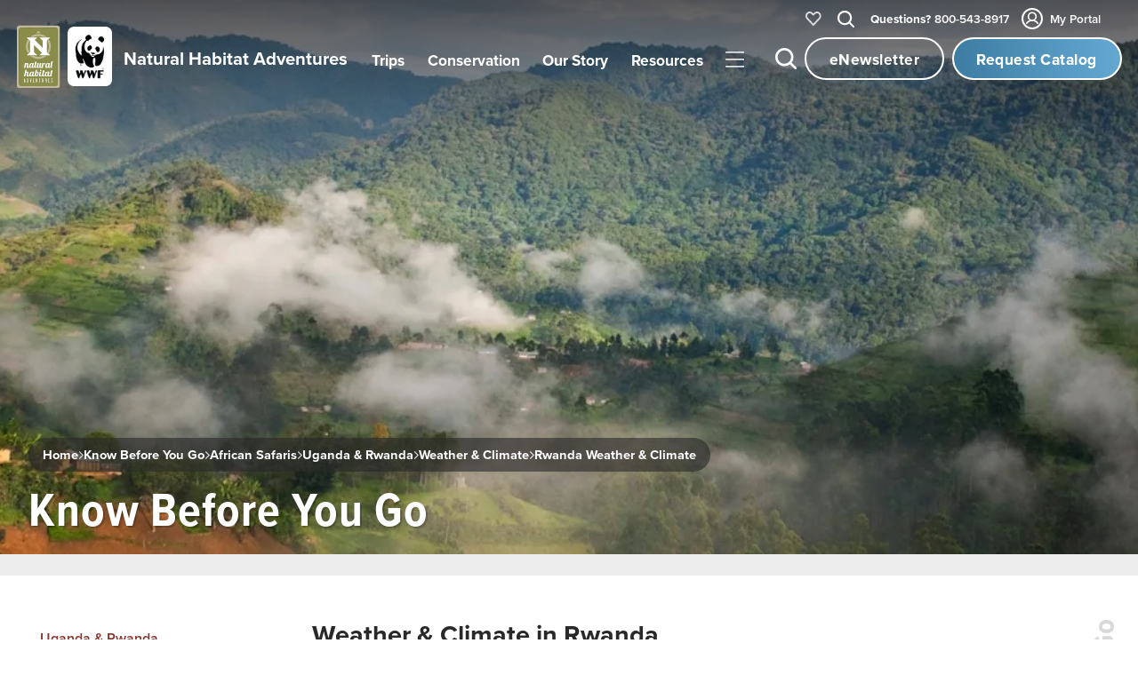

--- FILE ---
content_type: text/html
request_url: https://www.nathab.com/know-before-you-go/african-safaris/uganda-rwanda-travel-tips/weather-climate/rwanda
body_size: 43491
content:
<!DOCTYPE html><html lang="en" class="js-scroll-trigger"> <head><!-- Grab metatags, favicon, title, and description from Contenful --><meta charset="UTF-8"><meta name="viewport" content="width=device-width, initial-scale=1, maximum-scale=5"><link rel="icon" type="image/png" href="/assets/images/icons/favicon-light-mode.png" js-set-favicon=""><script src="https://cdnjs.cloudflare.com/ajax/libs/jquery/3.3.1/jquery.min.js"></script><script defer src="https://cdnjs.cloudflare.com/ajax/libs/lodash.js/4.17.4/lodash.min.js"></script><!-- <link rel="stylesheet" href="https://use.typekit.net/fsj6bst.css" /> --><link rel="stylesheet" href="https://use.typekit.net/mvt7lio.css"><!-- <script defer src="https://use.typekit.com/fsj6bst.js" is:inline></script> --><script defer src="https://use.typekit.com/mvt7lio.js"></script><script src="https://cdn.jsdelivr.net/npm/js-cookie@3.0.1/dist/js.cookie.min.js"></script><script>
  (function(w,d,s,l,i){w[l]=w[l]||[];w[l].push({'gtm.start':
new Date().getTime(),event:'gtm.js'});var f=d.getElementsByTagName(s)[0],
j=d.createElement(s),dl=l!='dataLayer'?'&l='+l:'';j.async=true;j.src=
'https://www.googletagmanager.com/gtm.js?id='+i+dl;f.parentNode.insertBefore(j,f);
})(window,document,'script','dataLayer','GTM-M9GGXC7');
</script><script>
  !(function (f, b, e, v, n, t, s) {
    if (f.fbq) return;
    n = f.fbq = function () {
      n.callMethod ? n.callMethod.apply(n, arguments) : n.queue.push(arguments);
    };
    if (!f._fbq) f._fbq = n;
    n.push = n;
    n.loaded = !0;
    n.version = "2.0";
    n.queue = [];
    t = b.createElement(e);
    t.async = !0;
    t.src = v;
    s = b.getElementsByTagName(e)[0];
    s.parentNode.insertBefore(t, s);
  })(
    window,
    document,
    "script",
    "https://connect.facebook.net/en_US/fbevents.js"
  );
  fbq("init", "464513003675138");
  fbq("track", "PageView");
</script><script type="module">class u{#n=null;#o=null;#i=null;#t=null;#c=null;#e(t){t=t+"=";const e=document.cookie.indexOf(t);if(e==-1)return!1;let r=document.cookie.indexOf(";",e);return r==-1&&(r=document.cookie.length),document.cookie.substring(e+t.length,r)}#r(t){this.#g();const e=new Date;e.setTime(e.getTime()+720*60*60*1e3);const r="expires="+e.toUTCString();t=encodeURIComponent(JSON.stringify(t)),document.cookie="_source_information="+t+";"+r+";path=/"}#u(){return document.referrer==""}#w(t){const e=document.referrer.match(t);return e===null?!1:e.filter(r=>r!==void 0).pop()}#a(){if(this.#c===null){const t=/(www\.(google)\.com|www\.(bing)\.com|www\.(yahoo)\.com|(duckduckgo)\.com|www\.(ecosia\.org)|www\.(aol)\.com|www\.(sogou)\.com|www\.(qwant)\.com|(yandex)\.com)/i;this.#c=this.#w(t)}return this.#c}#p(){return!(this.#u()||document.referrer.match(/^https?:\/\/www\.nathab\.com/))}#h(){if(this.#o===null){const t=new URL(window.location.href);this.#o=t.searchParams}return this.#o}#d(t){return t==""?"direct":new URL(t).hostname}#s(){return this.#i===null&&(this.#i=this.#d(document.referrer),this.#i=="id.nathab.com"&&(this.#i="")),this.#i}#l(){if(this.#t===null){this.#t=!1;const t=unescape(this.#e("__utmz"));if(t==""||t=="false")return this.#t;const e=parseInt(t.match(/^\d+\.(\d+)/).pop())+720*3600;if(parseInt(Date.now()/1e3)>e)return this.#t;const r=new RegExp("utm[^=]+","g"),i={},m={utmccn:"utm_campaign",utmcct:"utm_content",utmcmd:"utm_medium",utmcsr:"utm_source",utmctr:"utm_term"};let n;for(;(n=r.exec(t))!==null;)i[m[n[0]]]=t.match(new RegExp(n[0]+"=([^|]*)"))[1];if(Object.keys(i).length>0){const s=this.#e("gclid");s&&(i.gclid=s);const o=this.#e("msclkid");o&&(i.msclkid=o);const c=this.#e("fbclid");c&&(i.fbclid=c),i.referring_website=this.#e("referring-website"),this.#t=i}}return this.#t}#m(t){const e=this.#h(),r=["gclid","msclkid","fbclid"];for(let i of r)e.has(i)&&(t[i]=e.get(i))}#f(){if(this.#n===null){this.#n=!1;const t=this.#h(),e={},r=["utm_medium","utm_source","utm_campaign","utm_content","utm_term"];for(let i of r)t.has(i)&&(e[i]=t.get(i));Object.keys(e).length>0&&(e.referring_website=this.#s(),this.#m(e),this.#n=e)}return this.#n}#g(){const t=new Date;t.setTime(t.getTime()-1),document.cookie="__utmz=;expires="+t.toUTCString()+";path=/;domain=.nathab.com",document.cookie="gclid=;expires="+t.toUTCString()+";path=/;domain=.nathab.com",document.cookie="fbclid=;expires="+t.toUTCString()+";path=/;domain=.nathab.com",document.cookie="msclkid=;expires="+t.toUTCString()+";path=/;domain=.nathab.com",document.cookie="referring-website=;expires="+t.toUTCString()+";path=/;domain=.nathab.com"}get(){return JSON.parse(decodeURIComponent(unescape(this.#e("_source_information"))))}clear(){const t=new Date;t.setTime(t.getTime()-1),document.cookie="_source_information=;expires="+t.toUTCString()+";path=/",this.#g()}getCurrentDomain(){return this.#d(window.location.href)}getMarketo(){const t=this.get();return{utmsource:t.utm_source,utmmedium:t.utm_medium,utmcampaign:t.utm_campaign,utmterm:t.utm_term,utmcontent:t.utm_content,gclid:t.gclid,fbclid:t.fbclid,msclkid:t.msclkid,referringWebsite:t.referring_website,requestedAt:window.location.href}}constructor(){if(this.#f())return this.#r(this.#f());if(this.#a()){const t={utm_source:this.#a(),utm_medium:"organic",utm_campaign:"(organic)",utm_term:"(not provided)",referring_website:this.#s()};return this.#m(t),this.#r(t)}if(this.#p()){const t={utm_source:this.#s(),utm_medium:"referral",utm_campaign:"(referral)",referring_website:this.#s()};return this.#m(t),this.#r(t)}if(this.#l())return this.#r(this.#l());if(this.get())return!0;if(this.#u()){const t={utm_source:"(direct)",utm_medium:"(none)",utm_campaign:"(direct)",referring_website:"direct"};return this.#r(t)}}}document.addEventListener("DOMContentLoaded",()=>{window.utms=new u,window.utmObject={},window.utmObject=window.utms.getMarketo()});</script><script defer src="https://cdnjs.cloudflare.com/ajax/libs/gsap/3.10.4/gsap.min.js"></script><script defer src="https://cdnjs.cloudflare.com/ajax/libs/gsap/3.10.4/ScrollTrigger.min.js"></script><script defer type="text/javascript">
  (function (o, l, a, r, k, y) {
    if (o.olark) return;
    r = "script";
    y = l.createElement(r);
    r = l.getElementsByTagName(r)[0];
    y.async = 1;
    y.src = "//" + a;
    r.parentNode.insertBefore(y, r);
    y = o.olark = function () {
      k.s.push(arguments);
      k.t.push(+new Date());
    };
    y.extend = function (i, j) {
      y("extend", i, j);
    };
    y.identify = function (i) {
      y("identify", (k.i = i));
    };
    y.configure = function (i, j) {
      y("configure", i, j);
      k.c[i] = j;
    };
    k = y._ = { s: [], t: [+new Date()], c: {}, l: a };
  })(window, document, "static.olark.com/jsclient/loader.js");
  olark.identify("6851-182-10-4741");
</script><script>
  !function(t,e){var o,n,p,r;e.__SV||(window.posthog=e,e._i=[],e.init=function(i,s,a){function g(t,e){var o=e.split(".");2==o.length&&(t=t[o[0]],e=o[1]),t[e]=function(){t.push([e].concat(Array.prototype.slice.call(arguments,0)))}}(p=t.createElement("script")).type="text/javascript",p.crossOrigin="anonymous",p.async=!0,p.src=s.api_host+"/static/array.js",(r=t.getElementsByTagName("script")[0]).parentNode.insertBefore(p,r);var u=e;for(void 0!==a?u=e[a]=[]:a="posthog",u.people=u.people||[],u.toString=function(t){var e="posthog";return"posthog"!==a&&(e+="."+a),t||(e+=" (stub)"),e},u.people.toString=function(){return u.toString(1)+".people (stub)"},o="capture identify alias people.set people.set_once set_config register register_once unregister opt_out_capturing has_opted_out_capturing opt_in_capturing reset isFeatureEnabled onFeatureFlags getFeatureFlag getFeatureFlagPayload reloadFeatureFlags group updateEarlyAccessFeatureEnrollment getEarlyAccessFeatures getActiveMatchingSurveys getSurveys getNextSurveyStep onSessionId".split(" "),n=0;n<o.length;n++)g(u,o[n]);e._i.push([i,s,a])},e.__SV=1)}(document,window.posthog||[]);
  posthog.init("phc_8pXF1XZCTI2FMSCWnpW7zjRErqK0WfGDDOCwMEglIbw", {
    api_host:'https://us.i.posthog.com',
    defaults: '2025-05-24',
    loaded: function(posthog) {

      function cookieExists(cookieName) {
        const cookies = document.cookie.split(';');
        for (let i = 0; i < cookies.length; i++) {
          let cookie = cookies[i].trim();
          if (cookie.startsWith(cookieName + '=')) {
            return true;
          }
        }
        return false;
      }

      window.addEventListener("DOMContentLoaded", () => {
        const distinctId = document?.querySelector(".did")?.innerHTML;
        const distinctIdCookieExists = cookieExists("ph_distinct_id");

        // if we have a distinct ID from HTML, and it does not match PostHog's, and the cookie does not exist, set the PostHog ID to the HTML ID and update the cookie
        if (posthog?.get_distinct_id() && posthog?.get_distinct_id() !== distinctId && !distinctIdCookieExists && distinctId) {
          document.cookie = `ph_distinct_id=${distinctId}; path=/; max-age=31536000; SameSite=Lax; Secure`;
          posthog.identify(distinctId);

        // if we have a PostHog distinct ID, but no cookie, set the cookie
        } else if (posthog?.get_distinct_id() && !distinctIdCookieExists) {
          document.cookie = `ph_distinct_id=${posthog.get_distinct_id()}; path=/; max-age=31536000; SameSite=Lax; Secure`;
        }
      })
    }
  })
</script><!-- ANIMATE CSS --><link rel="stylesheet" href="https://cdnjs.cloudflare.com/ajax/libs/animate.css/4.1.1/animate.min.css"><title>Rwanda Weather &amp; Climate | Know Before You Go</title><meta name="Description" content="Rwanda lies just two degrees south of the equator, but its high altitude provides this small country with a pleasant tropical highland climate."><link href="https://www.nathab.com/know-before-you-go/african-safaris/uganda-rwanda-travel-tips/weather-climate/rwanda" rel="canonical"><meta name="robots" content="all"><meta name="generator" content="Astro v5.16.6"><meta name="twitter:image" content="https://images.ctfassets.net/1mle4fbytmpl/6pwDFaUcY0qEGObfGBWl4g/e660f42c7ffac0b76c0b8967c17f3a23/rwandaweather-header-2880x861.jpg?w=1200&q=80&fm=jpg"><meta name="twitter:site" content="@nathab"><meta name="twitter:title" content="Rwanda Weather &#38; Climate | Know Before You Go"><meta name="twitter:url" content="https://www.twitter.com/NatHab"><meta property="og:title" content="Rwanda Weather &#38; Climate | Know Before You Go"><meta property="og:url" content="https://www.nathab.com/"><meta name="og:image" content="https://images.ctfassets.net/1mle4fbytmpl/6pwDFaUcY0qEGObfGBWl4g/e660f42c7ffac0b76c0b8967c17f3a23/rwandaweather-header-2880x861.jpg?w=1200&q=80&fm=jpg"><link rel="stylesheet" href="/_astro/_slug_.BJI2W8dg.css?dpl=dpl_6Hrvf3BayUs7wXtY82XvTMi4dYoH">
<link rel="stylesheet" href="/_astro/_slug_.BE8d_tsG.css?dpl=dpl_6Hrvf3BayUs7wXtY82XvTMi4dYoH">
<link rel="stylesheet" href="/_astro/index.BwzpyCGI.css?dpl=dpl_6Hrvf3BayUs7wXtY82XvTMi4dYoH">
<link rel="stylesheet" href="/_astro/_slug_._F7s4JAO.css?dpl=dpl_6Hrvf3BayUs7wXtY82XvTMi4dYoH">
<link rel="stylesheet" href="/_astro/_slug_.2SXDhgLp.css?dpl=dpl_6Hrvf3BayUs7wXtY82XvTMi4dYoH">
<style>@keyframes astroFadeInOut{0%{opacity:1}to{opacity:0}}@keyframes astroFadeIn{0%{opacity:0;mix-blend-mode:plus-lighter}to{opacity:1;mix-blend-mode:plus-lighter}}@keyframes astroFadeOut{0%{opacity:1;mix-blend-mode:plus-lighter}to{opacity:0;mix-blend-mode:plus-lighter}}@keyframes astroSlideFromRight{0%{transform:translate(100%)}}@keyframes astroSlideFromLeft{0%{transform:translate(-100%)}}@keyframes astroSlideToRight{to{transform:translate(100%)}}@keyframes astroSlideToLeft{to{transform:translate(-100%)}}@media(prefers-reduced-motion){::view-transition-group(*),::view-transition-old(*),::view-transition-new(*){animation:none!important}[data-astro-transition-scope]{animation:none!important}}
</style>
<link rel="stylesheet" href="/_astro/trip-finder.CDLuNqJ3.css?dpl=dpl_6Hrvf3BayUs7wXtY82XvTMi4dYoH"><style>[data-astro-transition-scope="astro-5kld437j-1"] { view-transition-name: astro-5kld437j-1; }@layer astro { ::view-transition-old(astro-5kld437j-1) { 
	animation-duration: 90ms, 220ms;
	animation-timing-function: cubic-bezier(0.76, 0, 0.24, 1), cubic-bezier(0.76, 0, 0.24, 1);
	animation-fill-mode: both, both;
	animation-name: astroFadeOut, astroSlideToLeft; }::view-transition-new(astro-5kld437j-1) { 
	animation-duration: 210ms, 220ms;
	animation-timing-function: cubic-bezier(0.76, 0, 0.24, 1), cubic-bezier(0.76, 0, 0.24, 1);
	animation-delay: 30ms;
	animation-fill-mode: both, both;
	animation-name: astroFadeIn, astroSlideFromRight; }[data-astro-transition=back]::view-transition-old(astro-5kld437j-1) { 
	animation-name: astroFadeOut, astroSlideToRight; }[data-astro-transition=back]::view-transition-new(astro-5kld437j-1) { 
	animation-name: astroFadeIn, astroSlideFromLeft; } }[data-astro-transition-fallback="old"] [data-astro-transition-scope="astro-5kld437j-1"],
			[data-astro-transition-fallback="old"][data-astro-transition-scope="astro-5kld437j-1"] { 
	animation-duration: 90ms, 220ms;
	animation-timing-function: cubic-bezier(0.76, 0, 0.24, 1), cubic-bezier(0.76, 0, 0.24, 1);
	animation-fill-mode: both, both;
	animation-name: astroFadeOut, astroSlideToLeft; }[data-astro-transition-fallback="new"] [data-astro-transition-scope="astro-5kld437j-1"],
			[data-astro-transition-fallback="new"][data-astro-transition-scope="astro-5kld437j-1"] { 
	animation-duration: 210ms, 220ms;
	animation-timing-function: cubic-bezier(0.76, 0, 0.24, 1), cubic-bezier(0.76, 0, 0.24, 1);
	animation-delay: 30ms;
	animation-fill-mode: both, both;
	animation-name: astroFadeIn, astroSlideFromRight; }[data-astro-transition=back][data-astro-transition-fallback="old"] [data-astro-transition-scope="astro-5kld437j-1"],
			[data-astro-transition=back][data-astro-transition-fallback="old"][data-astro-transition-scope="astro-5kld437j-1"] { 
	animation-name: astroFadeOut, astroSlideToRight; }[data-astro-transition=back][data-astro-transition-fallback="new"] [data-astro-transition-scope="astro-5kld437j-1"],
			[data-astro-transition=back][data-astro-transition-fallback="new"][data-astro-transition-scope="astro-5kld437j-1"] { 
	animation-name: astroFadeIn, astroSlideFromLeft; }</style></head> <body gradient="dark" cultural-journey="false" cultural-journey-homepage="false" coming-soon="false"> <header masthead class="js-scroll-target" aria-label="Masthead" role="banner" data-astro-cid-4v2p5llf> <div masthead-stage data-astro-cid-4v2p5llf> <!-- Logos --> <a logos class href="/" aria-label="Link to Homepage" data-astro-cid-2gaele73> <div logo="nha" data-astro-cid-2gaele73> <svg id="nha-logo-svg" xmlns="http://www.w3.org/2000/svg" viewBox="45 45 140 200" aria-label="Nat Hab Logo Image" role="img" data-astro-cid-2gaele73> <g data-astro-cid-2gaele73> <path fill="#c2b998" d="M175.9 47.32H55.13c-4.03 0-7.3 3.27-7.3 7.3v183.39c0 4.03 3.27 7.3 7.3 7.3H175.9c4.03 0 7.3-3.27 7.3-7.3V54.62c.01-4.03-3.26-7.3-7.3-7.3zm.1 184.01c0 3.94-2.85 7.14-6.37 7.14H60.7c-3.52 0-6.37-3.2-6.37-7.14V61.32c0-3.94 2.85-7.14 6.37-7.14h108.92c3.52 0 6.37 3.2 6.37 7.14v170.01z" data-astro-cid-2gaele73></path> <path class="js-nha-logo-change" d="M169.63 54.18H60.7c-3.52 0-6.37 3.2-6.37 7.14v170.02c0 3.94 2.85 7.14 6.37 7.14h108.92c3.52 0 6.37-3.2 6.37-7.14V61.32c.01-3.94-2.84-7.14-6.36-7.14z" fill="#8A8D4A" data-astro-cid-2gaele73></path> <g data-astro-cid-2gaele73> <path fill="#fff" d="M112.62 193.42c-.6 0-1.23.09-2.46.83l1.44-6.72-4.44.6-3.21 14.97c-.01.03-.01.06-.02.09-.49 1.46-2.16 2.72-3.31 2.72-.84 0-1.23-.45-1.23-1.29 0-.27.03-.57.12-.96l2.16-10.16h-4.32l-.33 1.59v-.21c0-.87-.72-1.52-2.43-1.52-4.94 0-7.43 5.76-7.68 9.79-.66 1.53-1.75 2.57-3.05 2.57-.9 0-1.2-.5-1.2-1.25 0-1.67 1.44-5.29 1.44-7.71 0-2.39-1.41-3.38-3.33-3.38-.93 0-2.25.24-3.51 1.67l1.62-7.53-4.43.6-4.35 20.32h4.32l2.07-9.71c.18-.81 1.11-2.63 2.28-2.63.75 0 1.11.54 1.11 1.53 0 1.91-1.35 5.58-1.35 7.62 0 1.7.93 3.38 3.54 3.38 1.28 0 3.38-.41 5.03-3.11.53 2.25 2.12 3.11 3.79 3.11 2.13 0 3.54-1.37 4.47-2.75.18 1.79 1.26 2.75 2.94 2.75 1.26 0 3.72-.4 5.56-2.86.35 1.8 1.74 2.86 4.1 2.86 6.36 0 8.21-6.6 8.21-10.1-.01-3.79-1.45-5.11-3.55-5.11zm-17.29 9.68c-.36 1.73-1.62 2.63-2.49 2.63-.54 0-1.5-.03-1.5-2.33 0-2.81 1.65-8.19 4.2-8.19.96 0 1.23.78 1.23 1.14l-1.44 6.75zm14.3 2.63c-1.08 0-1.59-.5-1.59-1.37 0-.21.03-.45.09-.69l1.65-7.59c.33-.39 1.35-.54 1.77-.54 1.08 0 1.59 1.4 1.59 2.87-.01 3.14-1.56 7.32-3.51 7.32zM122.7 191.9c1.32 0 2.39-1.05 2.39-2.36 0-1.31-1.08-2.39-2.39-2.39-1.32 0-2.37 1.08-2.37 2.39s1.05 2.36 2.37 2.36zM159.12 193.51c.57-2.69 1.02-4.72 1.02-4.72l-4.43.6-.9 4.12h-.99l-.24 1.2h.99l-1.84 8.58c-.54 1.42-2.29 2.63-3.41 2.63-.84 0-1.23-.45-1.23-1.29 0-.27.03-.57.12-.96l2.16-10.16h-4.32l-.33 1.59v-.21c0-.87-.72-1.52-2.43-1.52-4.96 0-7.45 5.8-7.68 9.84-.49 1.45-2.08 2.53-3.23 2.53-.84 0-1.23-.27-1.23-1.1 0-.27.03-.57.12-.96l1.92-8.96h1.8l.24-1.2h-1.8l1.02-4.72-4.44.6-.9 4.12h-.99l-.24 1.2h.99l-1.8 8.4c-.01.03-.01.06-.01.09-.51 1.46-2.91 2.54-4.06 2.54-.84 0-1.23-.27-1.23-1.1 0-.27.03-.57.12-.96l2.16-10.16h-4.32l-2.04 9.59c-.15.72-.24 1.37-.24 1.94 0 2.51 1.41 3.59 3.21 3.59 1.26 0 4.18-.39 6.22-2.87.25 1.99 1.54 2.87 3.16 2.87 1.31 0 3.89-.43 5.73-3.19.51 2.31 2.12 3.19 3.81 3.19 2.13 0 3.54-1.37 4.47-2.75.18 1.79 1.26 2.75 2.94 2.75 1.22 0 3.67-.38 5.53-2.67.2 1.56 1.12 2.67 2.95 2.67 1.02 0 2.34-.36 3.18-2.93-.24.09-.57.09-.78.09-.81 0-1.05-.45-1.05-1.08 0-.33.06-.68.15-1.05l1.92-8.96h1.8l.24-1.2h-1.81zm-15.11 9.59c-.36 1.73-1.62 2.63-2.49 2.63-.54 0-1.5-.03-1.5-2.33 0-2.81 1.65-8.19 4.2-8.19.96 0 1.23.78 1.23 1.14l-1.44 6.75z" data-astro-cid-2gaele73></path> <g data-astro-cid-2gaele73> <path fill="#fff" d="M137.77 168.6c0-1.16-.73-2.28-2.1-2.28-1.46 0-2.61.97-3.68 1.88l.4-1.88h-4.38l-2.07 9.79c-.46 1.5-1.28 2.64-2.45 2.64-.85 0-1.25-.28-1.25-1.13 0-.27.03-.58.12-.97l2.19-10.33h-4.38l-2.07 9.75c-.46 1.52-1.25 2.68-2.43 2.68-.67 0-.91-.55-.91-1.25 0-.27.03-.55.09-.85l2.19-10.33h-4.38l-2.07 9.75v.01c-.46 1.52-1.55 2.67-2.74 2.67-.85 0-1.24-.28-1.24-1.13 0-.27.03-.58.12-.97l1.95-9.12h1.82l.24-1.21h-1.82l1.03-4.81-4.5.61-.91 4.2h-1l-.24 1.21h1l-1.82 8.54c0 .01 0 .02-.01.03-.46 1.51-1.27 2.83-2.45 2.83-.85 0-1.24-.46-1.24-1.31 0-.27.03-.58.12-.97l2.19-10.33h-4.38l-.33 1.61v-.21c0-.88-.73-1.55-2.46-1.55-5.29 0-7.81 6.54-7.81 10.64 0 .05.01.09.01.13-.53 1.09-1.09 1.81-2.17 1.81-.91 0-1.21-.52-1.21-1.28 0-1.7 1.46-5.38 1.46-7.84 0-2.43-1.43-3.43-3.37-3.43-.94 0-2.28.24-3.56 1.7l.34-1.58h-4.38l-3.22 15.2h4.38l2.07-9.76c.46-1.52 1.28-2.8 2.37-2.8.73 0 1.09.55 1.09 1.55 0 1.95-1.37 5.68-1.37 7.75 0 1.73.94 3.43 3.59 3.43 1.21 0 2.84-.36 4.3-2.68.64 1.93 2.15 2.68 3.72 2.68 2.16 0 3.59-1.4 4.53-2.8.18 1.82 1.28 2.8 2.98 2.8 1.24 0 3.09-.38 4.67-2.68.32 1.86 1.6 2.68 3.17 2.68 1.24 0 3.27-.39 4.93-2.73.31 1.9 1.6 2.73 3.18 2.73 1.28 0 2.98-.39 4.5-2.89.18 1.89 1.28 2.89 3.01 2.89 1.07 0 2.61-.29 4.03-1.87l-.36 1.69h4.38l2.43-11.55c.76-.7 1.31-1.16 2.22-1.16.91 0 .06 2.01 1.76 2.01 1.48 0 2.18-1.15 2.18-2.21zm-43.13 7.47c-.36 1.76-1.64 2.68-2.52 2.68-.55 0-1.52-.03-1.52-2.37 0-2.86 1.67-8.33 4.26-8.33.97 0 1.25.79 1.25 1.16l-1.47 6.86zM157.43 177.47c0-.27.06-.58.12-.88l3.5-16.42-4.5.61-3.25 15.23c-.04.18-.06.34-.09.51-.48 1.32-1.24 2.41-2.31 2.41-.85 0-1.25-.46-1.25-1.31 0-.27.03-.58.12-.97l2.19-10.33h-4.38l-.34 1.61v-.21c0-.88-.73-1.55-2.46-1.55-5.29 0-7.81 6.54-7.81 10.64 0 3.61 1.98 4.89 4.04 4.89 2.16 0 3.59-1.4 4.53-2.8.18 1.82 1.28 2.8 2.98 2.8 1.22 0 3.06-.38 4.64-2.63.35 1.81 1.6 2.63 3.14 2.63 1.64 0 3.19-1.03 3.35-3.19-.18.09-.43.18-.98.18-.94-.01-1.24-.52-1.24-1.22zm-11.92-1.4c-.36 1.76-1.64 2.68-2.52 2.68-.54 0-1.52-.03-1.52-2.37 0-2.86 1.67-8.33 4.25-8.33.97 0 1.25.79 1.25 1.16l-1.46 6.86z" data-astro-cid-2gaele73></path> </g> <g data-astro-cid-2gaele73> <path fill="#fff" d="M74.53 227.58c.02.21-.08.19-.59.19-.55 0-.64.04-.68-.23-.15-1.06-.26-2-.42-3.04-.02-.19-.28-.17-.58-.17-.36 0-.55-.02-.57.17-.11 1.06-.21 1.98-.3 3.08-.02.21-.19.19-.79.19-.28 0-.53 0-.51-.17.59-4.91 1.09-8.53 1.62-12.78.04-.26.13-.28.55-.28.47 0 .62.02.66.34.64 4.83.96 7.78 1.61 12.7zm-1.83-4.43c-.13-1.62-.19-2.66-.3-4.15 0-.08-.02-.21-.13-.21-.09 0-.11.13-.11.19-.11 1.59-.19 2.91-.28 4.15-.02.13.15.17.42.17.21 0 .41 0 .4-.15zM84.13 225.11c0 .45 0 1.06-.68 1.85-.64.72-1.55.81-1.98.81H80.3c-.19 0-.36.02-.45-.13-.09-.13-.09-.34-.09-.47v-12.02c0-.19 0-.38.11-.49.15-.13.3-.09.45-.09h1.13c.6 0 1.42.15 1.98.66.57.53.7 1.28.7 1.96v7.92zm-1.22.02v-7.95c0-.42-.06-.76-.4-1.09-.21-.21-.36-.28-.87-.28-.34 0-.53 0-.6.13-.06.11-.06.21-.06.32v9.68c0 .21-.02.41.11.55.08.08.36.06.43.06.21 0 .66-.06 1-.41.39-.43.39-.73.39-1.01zM93.65 214.83c-.57 4.64-1 8.08-1.57 12.66-.04.26-.25.28-.62.28-.49 0-.72 0-.75-.32-.51-4.25-.98-8.02-1.53-12.66-.02-.23.08-.23.6-.23.55 0 .66.06.68.3.3 3.3.53 5.87.81 9 0 .06.02.19.11.19.11 0 .13-.13.13-.21.32-3.25.6-6 .91-8.96.04-.32.19-.3.53-.3.53 0 .71.04.7.25zM102.8 227.24c0 .42-.02.53-.23.53h-2.83c-.3 0-.62.04-.75-.08-.15-.13-.11-.41-.11-.64v-11.93c0-.25.02-.26.13-.42.11-.15.25-.15.43-.15h3.13c.23 0 .23.23.23.57 0 .36 0 .51-.25.51h-1.89c-.15 0-.38.02-.43.09-.09.13-.09.11-.09.36v3.59c0 .17-.04.38.11.49.13.09.26.08.42.08h.89c.23 0 .26.15.26.55 0 .38-.02.53-.26.53h-.85c-.19 0-.4.02-.47.06-.17.11-.13.3-.13.55v4.06c0 .25 0 .6.09.66.09.06.36.08.57.08h1.79c.22-.01.24.1.24.51zM112.5 227c0 .68-.02.77-.47.77-.28 0-.53-.09-.68-.74-.57-2.4-.87-3.76-1.47-6.1-.13-.49-.28-1.38-.4-1.38-.11 0-.13.23-.13.34v7.53c0 .3-.09.34-.6.34-.55 0-.62-.04-.62-.34v-12.68c0-.19.13-.19.47-.19.53 0 .66.11.85.83.58 2.34.96 3.89 1.55 6.23.04.17.11.45.21.45.09 0 .11-.23.11-.34v-6.83c0-.3.09-.34.64-.34.43 0 .55.02.55.28V227zM122 215.13c0 .43-.02.51-.23.51-.23 0-.49-.02-.81 0-.15 0-.3 0-.4.04-.17.13-.13.45-.13.7v11.21c0 .17-.28.19-.68.19-.34 0-.59 0-.59-.19v-11.21c0-.25.04-.57-.13-.7-.09-.04-.25-.04-.4-.04h-.7c-.28 0-.34-.09-.34-.51 0-.42.04-.57.26-.57h3.89c.24 0 .26.19.26.57zM131.47 225.58c0 1.19-.66 2.19-2.19 2.19-1.53 0-2.19-1.25-2.19-2.17v-10.76c0-.25.21-.28.6-.28s.62.08.62.28v10.66c0 .51.28 1 .96 1 .64 0 .96-.47.96-.98v-10.74c0-.17.11-.23.57-.23.47 0 .66.04.66.21v10.82zM141.51 227.47c0 .3-.13.3-.64.3-.43 0-.57.02-.57-.26v-4.79c0-.77-.51-1.25-.93-1.25-.89 0-1-.02-1 .28v5.72c0 .3-.08.3-.64.3-.43 0-.57 0-.57-.26v-12.36c0-.19.02-.4.13-.51.15-.13.28-.08.43-.08h1.08c.6 0 1.42.15 1.98.66.57.53.7 1.3.7 1.96v1.7c0 .45.02.77-.21 1.19-.28.53-.89.68-.89.75 0 .08.62.19.91.75.23.45.21.74.21 1.19v4.71zm-1.24-8.49v-1.79c0-.43-.06-.76-.4-1.09-.21-.21-.32-.28-1-.28-.17 0-.34 0-.41.13-.06.11-.06.21-.06.32v3.53c0 .21-.04.41.11.53.11.09.25.08.34.08.21 0 .7-.06 1.04-.41.38-.44.38-.76.38-1.02zM151.17 227.24c0 .42-.02.53-.23.53h-2.83c-.3 0-.62.04-.75-.08-.15-.13-.11-.41-.11-.64v-11.93c0-.25.02-.26.13-.42.11-.15.25-.15.43-.15h3.13c.23 0 .23.23.23.57 0 .36 0 .51-.25.51h-1.89c-.15 0-.38.02-.43.09-.09.13-.09.11-.09.36v3.59c0 .17-.04.38.11.49.13.09.26.08.42.08h.89c.23 0 .26.15.26.55 0 .38-.02.53-.26.53h-.85c-.19 0-.4.02-.47.06-.17.11-.13.3-.13.55v4.06c0 .25 0 .6.09.66.09.06.36.08.57.08h1.79c.23-.01.24.1.24.51zM160.46 225.58c0 1.28-.96 2.19-2.19 2.19s-2.19-.7-2.19-2.19v-1.06c0-.21.13-.25.62-.25.45 0 .64.02.64.21v1.04c0 .47.25.98.93.98.81 0 .96-.6.96-1.04v-1.15c0-1-.74-2.06-1.49-3.11-.79-1.11-1.68-2.32-1.68-3.43v-.96c0-.98.59-2.25 2.15-2.25 1.43 0 2.15 1.26 2.15 2.23v.87c0 .15-.23.15-.66.15-.36 0-.6 0-.6-.17v-.89c0-.62-.47-1.02-.89-1.02-.53 0-.93.53-.93 1v1.04c0 .72.74 1.68 1.45 2.68.83 1.15 1.72 2.47 1.72 3.89v1.24z" data-astro-cid-2gaele73></path> </g> </g> <g data-astro-cid-2gaele73> <path fill-rule="evenodd" clip-rule="evenodd" fill="#fff" d="M142.17 95.56l10.41-10.41h-33.72l10.41 10.41v22.59L104.22 93.1l7.96-7.95H78.46l10.41 10.41v35.73l-10.41 10.42h33.72l-10.41-10.41v-22.51l25 25-7.91 7.92h33.72l-10.41-10.41z" data-astro-cid-2gaele73></path> <path fill="#c2b998" d="M115.52 146.56c-5.05 0-9.82-1.13-14.1-3.15h-11.4c6.87 5.85 15.77 9.39 25.5 9.39s18.63-3.54 25.5-9.39h-11.4a32.95 32.95 0 0 1-14.1 3.15zM148.65 113.43c0 6.28-1.75 12.15-4.78 17.16l4.52 4.52a39.162 39.162 0 0 0 6.51-21.67c0-8-2.39-15.44-6.5-21.66l-4.52 4.52a32.976 32.976 0 0 1 4.77 17.13zM115.52 80.3c5.06 0 9.86 1.14 14.15 3.17h11.38c-6.87-5.86-15.78-9.41-25.53-9.41s-18.65 3.55-25.53 9.41h11.38c4.29-2.03 9.09-3.17 14.15-3.17zM122.98 71.44l-7.36-7.9-7.36 7.9c-.01 0 6-1.68 14.72 0z" data-astro-cid-2gaele73></path> <g data-astro-cid-2gaele73> <path fill="#c2b998" d="M82.39 113.43c0-6.28 1.75-12.16 4.79-17.16l-4.52-4.52a39.195 39.195 0 0 0-6.51 21.68c0 8.02 2.4 15.47 6.52 21.69l4.52-4.52a32.915 32.915 0 0 1-4.8-17.17z" data-astro-cid-2gaele73></path> </g> </g> </g> </svg> </div> <div logo="wwf" class aria-label="World Wildlife Fund Logo" data-astro-cid-2gaele73> <img ignore-cdn src="/assets/images/logos/logo-wwf.png" alt="World Wildlife Fund Logo Image" aria-label="World Wildlife Fund Logo Image" data-astro-cid-2gaele73> </div> <div logos-name hide="sm md" aria-label="Natural Habitat Adventures" data-astro-cid-2gaele73>Natural Habitat Adventures</div> </a> <a logo-cultural-journey href="/cultural-journeys" aria-label="Cultural Journey Logo Link" data-astro-cid-2gaele73> <div tt-logo aria-label="Terra & Tu Logo" data-astro-cid-2gaele73>
<svg id="Layer_1" xmlns="http://www.w3.org/2000/svg" xmlns:i="http://ns.adobe.com/AdobeIllustrator/10.0/" version="1.1" viewBox="106.15 21.26 300.8 300.8">
  <path class="st0" d="M302.83,193.76c7.62,20.51,29.07,29.59,49.71,30.5-10.17-17.69-28.13-33.19-49.71-30.5Z"/>
  <path class="st0" d="M301.64,184.29c28.98-.19,50.23-22.79,60.92-47.98-27.04,4.5-53.9,19.82-60.92,47.98Z"/>
  <path class="st0" d="M294.84,252.62c7.96-17.32,9.4-38.3-3.65-52.44-10.98,15.82-6.63,36.4,3.65,52.44Z"/>
  <path class="st0" d="M324.25,89.55c-24.28,13.71-44.65,37.65-41.68,67.02,27.65-10.31,40.14-39.18,41.68-67.02Z"/>
  <path class="st0" d="M230.51,156.57c2.98-29.37-17.39-53.31-41.67-67.02,1.55,27.84,14.02,56.71,41.67,67.02Z"/>
  <path class="st0" d="M221.91,200.18c-13.07,14.14-11.62,35.12-3.66,52.44,10.28-16.04,14.62-36.62,3.66-52.44Z"/>
  <path class="st0" d="M211.45,184.29c-7.01-28.16-33.87-43.48-60.91-47.98,10.68,25.19,31.94,47.79,60.91,47.98Z"/>
  <path class="st0" d="M256.55,55.35c-18.14,32.03-24.57,73.43,0,103.86,24.56-30.43,18.14-71.83,0-103.86Z"/>
  <path class="st0" d="M210.27,193.76c-21.58-2.68-39.54,12.81-49.71,30.5,20.64-.92,42.07-9.99,49.71-30.5Z"/>
  <path class="st0" d="M256.55,322.06c83.06,0,150.4-67.34,150.4-150.4S339.61,21.25,256.55,21.25,106.15,88.59,106.15,171.66s67.34,150.4,150.4,150.4ZM256.55,45.35c69.76,0,126.31,56.55,126.31,126.31s-52.25,121.89-118.25,126.04v-113.41h28c1.63-8.39,4.97-16.09,9.74-22.93-8.68,5.91-18.63,9.87-29.62,11.43v-.02c-3.04.49-11.07,1.26-16.17,1.23-5.11.03-13.13-.74-16.18-1.23v.02c-10.99-1.56-20.95-5.52-29.61-11.43,4.76,6.84,8.1,14.54,9.74,22.93h28v113.41c-66.01-4.15-118.25-58.99-118.25-126.04s56.55-126.31,126.31-126.31Z"/>
</svg>


</div> <div logos-name aria-label="Terra & Tu Cultural Journeys" data-astro-cid-2gaele73><span logo-name="tt" data-astro-cid-2gaele73>Terra & Tu</span><span logo-name="tt" data-astro-cid-2gaele73>Cultural Journeys</span><span logo-name="nathab" data-astro-cid-2gaele73>by Nat Hab</span></div> </a>  <!-- NAV --> <input type="radio" name="mega-toggle" id="mega-reset" class="hide-off-canvas" tabindex="-1" aria-label="Reset"> <input type="radio" name="mega-toggle" id="mega-trip-finder" class="hide-off-canvas" aria-label="Trip Finder"><input type="radio" name="mega-toggle" id="mega-trip-finder-tt" class="hide-off-canvas" aria-label="Trip Finder TT"><input type="radio" name="mega-toggle" id="mega-conservation" class="hide-off-canvas" aria-label="Conservation"><input type="radio" name="mega-toggle" id="mega-our-story" class="hide-off-canvas" aria-label="Our Story"><input type="radio" name="mega-toggle" id="mega-traveler-resources" class="hide-off-canvas" aria-label="Traveler Resources"> <input type="radio" name="mega-toggle" id="mega-hamburger" class="hide-off-canvas" aria-label="Menu"> <div masthead-nav hide="sm">  <label for="mega-trip-finder" masthead-nav-link="trip-finder" js-open-menu-desktop="trip-finder"></label> <label for="mega-reset" masthead-nav-link="trip-finder" class="active" tabindex="-1"></label>  <label for="mega-trip-finder-tt" masthead-nav-link="trip-finder-tt" js-open-menu-desktop="trip-finder-tt"></label> <label for="mega-reset" masthead-nav-link="trip-finder-tt" class="active" tabindex="-1"></label>  <label for="mega-conservation" masthead-nav-link="conservation" js-open-menu-desktop="conservation"></label> <label for="mega-reset" masthead-nav-link="conservation" class="active" tabindex="-1"></label>  <label for="mega-our-story" masthead-nav-link="our-story" js-open-menu-desktop="our-story"></label> <label for="mega-reset" masthead-nav-link="our-story" class="active" tabindex="-1"></label>  <label for="mega-traveler-resources" masthead-nav-link="traveler-resources" js-open-menu-desktop="traveler-resources"></label> <label for="mega-reset" masthead-nav-link="traveler-resources" class="active" tabindex="-1"></label>  <label for="mega-hamburger" masthead-nav-link="hamburger"></label> <label for="mega-reset" masthead-nav-link="hamburger" class="active"></label> <div masthead-nav-indicator="hover" hide="sm"></div> <div masthead-nav-indicator="active" hide="sm"> <svg x="0" y="0" viewBox="0 0 1792 1792"><path d="M996,1314.5c-55.2,55.2-139.5,55.2-194.8,0c-2.4-2.8-2.4-2.8-2.4-2.8L154.4,670.1c-52.4-55.2-52.4-139.2,0-194.4c55.2-52.8,139.5-52.8,194.4,0l549.7,552.1l547.2-546.9c52.4-52.4,139.5-52.4,192,0c52.4,52.8,52.4,139.5,0,192L996,1314.5z"></path></svg> </div> </div> <!-- Megamenu drop downs --> <div mega-menu="trip-finder" hide="small"> <div mega-menu-stage="trip-finder"> <a trip-finder="link search" href="/trip-finder?dropdown=true" data-astro-cid-aaioxyzv><div trip-finder-header data-astro-cid-aaioxyzv>Try Our New Search</div><div trip-finder-subheader data-astro-cid-aaioxyzv>Filter based on region, country, wildlife and more.</div><button trip-finder-button data-astro-cid-aaioxyzv>Go to Search</button></a><a trip-finder="link" href="/polar-bear-tours?dropdown=true" data-astro-cid-aaioxyzv><img src="https://images.ctfassets.net/1mle4fbytmpl/5dyrZl9HyRnZcozVXwQRVt/c177dbf6cdb6434566a45185c749b378/4-Ultimate-Churchill-Adventure.jpg?w=600&h=312&fm=webp" width="300" height="156" alt="Image of Polar Bear Tours" trip-finder="image" data-astro-cid-aaioxyzv><div trip-finder="name" data-astro-cid-aaioxyzv>Polar Bear Tours</div></a><a trip-finder="link" href="/africa?dropdown=true" data-astro-cid-aaioxyzv><img src="https://images.ctfassets.net/1mle4fbytmpl/3c5GLf6Sh5POUU7mqrbC8A/d44644c62f55b426d56d1d0192aac49b/19-Botswana-Namibia-Explorer.jpg?w=600&h=312&fm=webp" width="300" height="156" alt="Image of African Safaris" trip-finder="image" data-astro-cid-aaioxyzv><div trip-finder="name" data-astro-cid-aaioxyzv>African Safaris</div></a><a trip-finder="link" href="/galapagos?dropdown=true" data-astro-cid-aaioxyzv><img src="https://images.ctfassets.net/1mle4fbytmpl/3C8nYrXudSAL3L0sOF9Zhf/7b614fe3170d8b056be9027bc1859332/10-Classic-Galapagos-The-Natural-Habitat-Experience.jpg?w=600&h=312&fm=webp" width="300" height="156" alt="A sea lion swims near the photographer underwater in the Galapagos Islands" trip-finder="image" data-astro-cid-aaioxyzv><div trip-finder="name" data-astro-cid-aaioxyzv>Galapagos Tours</div></a><a trip-finder="link" href="/alaska-nature-tours?dropdown=true" data-astro-cid-aaioxyzv><img src="https://images.ctfassets.net/1mle4fbytmpl/5TelJnvcDTOjqb5ewPY6M4/18298d811fbf1e199d1d09f7474eb8d1/37-The-Great-Alaskan-Grizzly-Photo-Adventure.jpg?w=600&h=312&fm=webp" width="300" height="156" alt="Image of Alaska Adventures" trip-finder="image" data-astro-cid-aaioxyzv><div trip-finder="name" data-astro-cid-aaioxyzv>Alaska Adventures</div></a><a trip-finder="link" href="/us-national-parks-tours?dropdown=true" data-astro-cid-aaioxyzv><img src="https://images.ctfassets.net/1mle4fbytmpl/5lbCw8c6h5gX6MCr3NCIQg/3966e1fde371a1dac8c9bdfcd57eca51/57-Canyons-Photography-in-the-American-Southwest.jpg?w=600&h=312&fm=webp" width="300" height="156" alt="Image of U.S. National Parks Tours" trip-finder="image" data-astro-cid-aaioxyzv><div trip-finder="name" data-astro-cid-aaioxyzv>U.S. National Parks Tours</div></a><a trip-finder="link" href="/canada-northern-nature-travel?dropdown=true" data-astro-cid-aaioxyzv><img src="https://images.ctfassets.net/1mle4fbytmpl/2i9TSX9JUGwFzq1SZ8mknS/be20b43610e5ecf348d8b333c59266a0/AdobeStock_252976414.jpeg?w=600&h=312&fm=webp" width="300" height="156" alt="Image of Canada &#38; the North" trip-finder="image" data-astro-cid-aaioxyzv><div trip-finder="name" data-astro-cid-aaioxyzv>Canada &amp; the North</div></a><a trip-finder="link" href="/europe?dropdown=true" data-astro-cid-aaioxyzv><img src="https://images.ctfassets.net/1mle4fbytmpl/7JjKyAl8UJifV4eBxE61wb/105de60cc55d7a1776ba7400417fce6e/41-Round-Iceland-repeater.jpg?w=600&h=312&fm=webp" width="300" height="156" alt="Image of Europe Adventures" trip-finder="image" data-astro-cid-aaioxyzv><div trip-finder="name" data-astro-cid-aaioxyzv>Europe Adventures</div></a><a trip-finder="link" href="/central-america?dropdown=true" data-astro-cid-aaioxyzv><img src="https://images.ctfassets.net/1mle4fbytmpl/2pYTt5CgwECP4CVrXL2Udw/8b4c9e003cab8564062987cc4995cde2/68-Natural-Jewels-of-Costa-Rica.jpg?w=600&h=312&fm=webp" width="300" height="156" alt="Image of Mexico &#38; Central America Tours" trip-finder="image" data-astro-cid-aaioxyzv><div trip-finder="name" data-astro-cid-aaioxyzv>Mexico &amp; Central America Tours</div></a><a trip-finder="link" href="/south-america?dropdown=true" data-astro-cid-aaioxyzv><img src="https://images.ctfassets.net/1mle4fbytmpl/5k4sAFA00Hz6GfO4qfU0CS/99b4723a2e58f865ceeb57da7eb960ed/83-Peaks_-Lakes-_-Glaciers-of-Patagonia.jpg?w=600&h=312&fm=webp" width="300" height="156" alt="Image of South America Adventures" trip-finder="image" data-astro-cid-aaioxyzv><div trip-finder="name" data-astro-cid-aaioxyzv>South America Adventures</div></a><a trip-finder="link" href="/asia-adventure-travel?dropdown=true" data-astro-cid-aaioxyzv><img src="https://images.ctfassets.net/1mle4fbytmpl/4t802IfPV8jKn3p64ClYIf/4fe461b66df89fc4991e55c2f9f9763a/62-The-Wild-Side-of-China-Photo-Adventure.jpg?w=600&h=312&fm=webp" width="300" height="156" alt="Image of Asia Adventures" trip-finder="image" data-astro-cid-aaioxyzv><div trip-finder="name" data-astro-cid-aaioxyzv>Asia Adventures</div></a><a trip-finder="link" href="/australia-new-zealand-adventure-travel?dropdown=true" data-astro-cid-aaioxyzv><img src="https://images.ctfassets.net/1mle4fbytmpl/4wxwaSB2hNNhAwf3IsqJf5/2cbbc73fca07420b8bd551ee9d21b590/AdobeStock_131998847_repeater.jpg?w=600&h=312&fm=webp" width="300" height="156" alt="Image of Australia &#38; New Zealand Adventures" trip-finder="image" data-astro-cid-aaioxyzv><div trip-finder="name" data-astro-cid-aaioxyzv>Australia &amp; New Zealand Adventures</div></a><a trip-finder="link" href="/antarctica-and-arctic?dropdown=true" data-astro-cid-aaioxyzv><img src="https://images.ctfassets.net/1mle4fbytmpl/56qbIszmhzaUjrwUbhPwF2/53abc2ec203e3baf9321e80f1ff4fb4d/88-Antarctica_-South-Georgia-_-the-Falklands.jpg?w=600&h=312&fm=webp" width="300" height="156" alt="A close-up of two king penguins on South Georgia Island" trip-finder="image" data-astro-cid-aaioxyzv><div trip-finder="name" data-astro-cid-aaioxyzv>Antarctica &amp; Arctic Journeys</div></a><a trip-finder="link" href="/photo-tours?dropdown=true" data-astro-cid-aaioxyzv><img src="https://images.ctfassets.net/1mle4fbytmpl/3khm4HIXNbdWl5nyQVFvBB/085df1e33e3bf2f16cf4f47598af2a9f/US-National-Parks-Yellowstone-Winter-Photo-3-photographer.jpg?w=600&h=312&fm=webp" width="300" height="156" alt="Image of Photo Expeditions" trip-finder="image" data-astro-cid-aaioxyzv><div trip-finder="name" data-astro-cid-aaioxyzv>Photo Expeditions</div></a><a trip-finder="link" href="/womens-adventures?dropdown=true" data-astro-cid-aaioxyzv><img src="https://images.ctfassets.net/1mle4fbytmpl/2WtY7p0pxf5wmt0JoM2Tn7/7efa8a77ebc4bb2c4b97dea091266285/Womens-Adventures-Women-in-the-Wild.jpg?w=600&h=312&fm=webp" width="300" height="156" alt="Image of Women's Journeys" trip-finder="image" data-astro-cid-aaioxyzv><div trip-finder="name" data-astro-cid-aaioxyzv>Women&#39;s Journeys</div></a><a trip-finder="link" href="/cultural-journeys?dropdown=true" data-astro-cid-aaioxyzv><img src="https://images.ctfassets.net/1mle4fbytmpl/2sqmQ2k6WBc5aIKWaGn3T2/b54107b3563ea273dbf824ded998ea37/AdobeStock_118707559_copy.jpg?w=600&h=312&fm=webp" width="300" height="156" alt="Image of Terra &#38; Tu Cultural Journeys" trip-finder="image" data-astro-cid-aaioxyzv><div trip-finder="name" data-astro-cid-aaioxyzv>Terra &amp; Tu Cultural Journeys</div></a><a trip-finder="link" href="/adventure-cruises?dropdown=true" data-astro-cid-aaioxyzv><img src="https://images.ctfassets.net/1mle4fbytmpl/c6NaWTHQq9cc9Vx59ER2V/76de4232e51d2fd85f4ebd59be94a023/91-Norways-Fjords-_-Arctic-Svalbard.jpg?w=600&h=312&fm=webp" width="300" height="156" alt="Image of Adventure Cruises" trip-finder="image" data-astro-cid-aaioxyzv><div trip-finder="name" data-astro-cid-aaioxyzv>Adventure Cruises</div></a><label trip-finder="link catalog" for="modal-catalog" js-catalog-location="Trip Finder" data-astro-cid-aaioxyzv><div trip-finder-image-wrapper data-astro-cid-aaioxyzv><img src="https://images.ctfassets.net/1mle4fbytmpl/27eNa63kUiFkgFGihBxZlm/ac0dc9e32e04316f82499b574c09aca9/NAT-HAB-2026-NHA-CATALOG-COVER-FLAT.jpg" alt="Catalog Icon" trip-finder-image="catalog" data-astro-cid-aaioxyzv></div><div trip-finder-text-wrapper data-astro-cid-aaioxyzv><div trip-finder-subheader data-astro-cid-aaioxyzv>Discover the World&#39;s Best</div><div trip-finder-header data-astro-cid-aaioxyzv>Nature Travel Experiences</div><button trip-finder-button data-astro-cid-aaioxyzv>Request Catalog</button></div></label> </div> </div><div mega-menu="trip-finder-tt" hide="small"> <div mega-menu-stage="trip-finder-tt"> <aside mega-menu-stage-aside aria-label="Trip Finder TT" data-astro-cid-jivgcp74 style="--backgroundImagePosition: right bottom;"><div mega-menu-stage-aside-headline aria-label="Title" data-astro-cid-jivgcp74 style="--backgroundImagePosition: right bottom;">Terra &amp; Tu Cultural Journeys</div><div class="hide" mega-menu-stage-aside-headline aria-label="Title" data-astro-cid-jivgcp74 style="--backgroundImagePosition: right bottom;">Terra &amp; Tu Cultural Journeys</div><div mega-menu-stage-aside-tagline="light" aria-label="Description" data-astro-cid-jivgcp74 style="--backgroundImagePosition: right bottom;">Weaving travelers into the fabric of local traditions, cuisine and communities while supporting cultural heritage.</div><a mega-menu-aside-button aria-label="Watch undefined" data-astro-cid-jivgcp74 style="--backgroundImagePosition: right bottom;"></a><div mega-menu-stage-aside-image data-astro-cid-jivgcp74 style="--backgroundImagePosition: right bottom;"><img our-trips-img ignore-cdn loading="lazy" src="https://images.ctfassets.net/1mle4fbytmpl/61ARaK8vjIMPYqwtBALMk0/8e139c32369a4192ac86056f518029ec/2025-10-20AdobeStock_183589765__flipped.jpg?w=954&q=90&fm=webp" alt aria-label="Photo" data-astro-cid-jivgcp74 style="--backgroundImagePosition: right bottom;"></div></aside><nav mega-menu-stage-links role="navigation" aria-label="Terra &#38; Tu Cultural Journeys Links" data-astro-cid-jivgcp74 style="--backgroundImagePosition: right bottom;"> <a mega-menu-stage-links-link="" href="/trip-finder?trips%5BrefinementList%5D%5Bcountries%5D%5B0%5D=Italy&#38;trips%5BrefinementList%5D%5Binterests%5D%5B0%5D=Cultural%20Journeys" data-astro-cid-jivgcp74 style="--backgroundImagePosition: right bottom;"> Italy </a><a mega-menu-stage-links-link="" href="/trip-finder?trips%5BrefinementList%5D%5Bcountries%5D%5B0%5D=Portugal&#38;trips%5BrefinementList%5D%5Binterests%5D%5B0%5D=Cultural%20Journeys" data-astro-cid-jivgcp74 style="--backgroundImagePosition: right bottom;"> Portugal </a><a mega-menu-stage-links-link="" href="/cultural-journeys/croatia-slovenia-nature-travel" data-astro-cid-jivgcp74 style="--backgroundImagePosition: right bottom;"> Croatia </a><a mega-menu-stage-links-link="" href="/cultural-journeys/cotswolds-england-nature-tour" data-astro-cid-jivgcp74 style="--backgroundImagePosition: right bottom;"> England </a><a mega-menu-stage-links-link="" href="/cultural-journeys/croatia-slovenia-nature-travel" data-astro-cid-jivgcp74 style="--backgroundImagePosition: right bottom;"> Slovenia </a><a mega-menu-stage-links-link="" href="/cultural-journeys/machu-picchu-adventure" data-astro-cid-jivgcp74 style="--backgroundImagePosition: right bottom;"> Peru </a><a mega-menu-stage-links-link="" href="/cultural-journeys/haida-gwaii-british-columbia-tour" data-astro-cid-jivgcp74 style="--backgroundImagePosition: right bottom;"> Canada </a><a mega-menu-stage-links-link="" href="/cultural-journeys/greece-coming-soon" data-astro-cid-jivgcp74 style="--backgroundImagePosition: right bottom;"> Greece </a><a mega-menu-stage-links-link="" href="/cultural-journeys/turkey-coming-soon" data-astro-cid-jivgcp74 style="--backgroundImagePosition: right bottom;"> Turkey </a><a mega-menu-stage-links-link="" href="/cultural-journeys/egypt-coming-soon" data-astro-cid-jivgcp74 style="--backgroundImagePosition: right bottom;"> Egypt </a><a mega-menu-stage-links-link="" href="/cultural-journeys/morocco-coming-soon" data-astro-cid-jivgcp74 style="--backgroundImagePosition: right bottom;"> Morocco </a><a mega-menu-stage-links-link="" href="/cultural-journeys/japan-coming-soon" data-astro-cid-jivgcp74 style="--backgroundImagePosition: right bottom;"> Japan </a><a mega-menu-stage-links-link="" href="/cultural-journeys/vietnam-coming-soon" data-astro-cid-jivgcp74 style="--backgroundImagePosition: right bottom;"> Vietnam </a><a mega-menu-stage-links-link="" href="/cultural-journeys/cuba-coming-soon" data-astro-cid-jivgcp74 style="--backgroundImagePosition: right bottom;"> Cuba </a> <a mega-menu-stage-links-link="nathab" href="/" data-astro-cid-jivgcp74 style="--backgroundImagePosition: right bottom;">
View Nat Hab's Nature Journeys
</a> </nav> </div> </div><div mega-menu="conservation" hide="small"> <div mega-menu-stage="conservation"> <aside mega-menu-stage-aside aria-label="Conservation" data-astro-cid-jivgcp74 style="--backgroundImagePosition: right bottom;"><div mega-menu-stage-aside-headline aria-label="Title" data-astro-cid-jivgcp74 style="--backgroundImagePosition: right bottom;">Big Bad Wolf</div><div class="hide" mega-menu-stage-aside-headline aria-label="Title" data-astro-cid-jivgcp74 style="--backgroundImagePosition: right bottom;">Big Bad Wolf</div><div mega-menu-stage-aside-tagline aria-label="Description" data-astro-cid-jivgcp74 style="--backgroundImagePosition: right bottom;">A short film about the conservation challenges facing the wolves of Yellowstone.</div><a href="?lightbox=https://www.youtube.com/embed/_5Rwt12xnyo?rel=0&#38;autoplay=1" mega-menu-aside-button aria-label="Watch Watch Film" data-astro-cid-jivgcp74 style="--backgroundImagePosition: right bottom;">Watch Film</a><div mega-menu-stage-aside-image data-astro-cid-jivgcp74 style="--backgroundImagePosition: right bottom;"><img our-trips-img ignore-cdn loading="lazy" src="https://images.ctfassets.net/1mle4fbytmpl/1j7BlimlfrZebCMhVUTSve/fa47f97fcb87553ccb883cce5c58cbb7/wolf-conservation-video-desktop-v1.jpg?w=954&q=90&fm=webp" alt="Wolf" aria-label="Photo" data-astro-cid-jivgcp74 style="--backgroundImagePosition: right bottom;"></div></aside><nav mega-menu-stage-links role="navigation" aria-label="Big Bad Wolf Links" data-astro-cid-jivgcp74 style="--backgroundImagePosition: right bottom;"> <a mega-menu-stage-links-link="" href="/conservation" data-astro-cid-jivgcp74 style="--backgroundImagePosition: right bottom;"> Our Mission </a><a mega-menu-stage-links-link="" href="/conservation/carbon-neutral-travel" data-astro-cid-jivgcp74 style="--backgroundImagePosition: right bottom;"> Carbon-Neutral Travel </a><a mega-menu-stage-links-link="" href="/conservation/sustainability-report" data-astro-cid-jivgcp74 style="--backgroundImagePosition: right bottom;"> Annual Sustainability Report </a><a mega-menu-stage-links-link="" href="/conservation/electric-safari-vehicle" data-astro-cid-jivgcp74 style="--backgroundImagePosition: right bottom;"> Electric Safari Vehicle </a><a mega-menu-stage-links-link="" href="/conservation/reducing-waste" data-astro-cid-jivgcp74 style="--backgroundImagePosition: right bottom;"> Reducing Waste </a><a mega-menu-stage-links-link="" href="/conservation/office-operations" data-astro-cid-jivgcp74 style="--backgroundImagePosition: right bottom;"> A Green Office Community </a><a mega-menu-stage-links-link="" href="/conservation/wwf" data-astro-cid-jivgcp74 style="--backgroundImagePosition: right bottom;"> Partnering with World Wildlife Fund </a><a mega-menu-stage-links-link="" href="/conservation/philanthropy" data-astro-cid-jivgcp74 style="--backgroundImagePosition: right bottom;"> Nat Hab Philanthropy </a><a mega-menu-stage-links-link="" href="/conservation/community-relief-fund-update" data-astro-cid-jivgcp74 style="--backgroundImagePosition: right bottom;"> Community Relief Fund </a>  </nav> </div> </div><div mega-menu="our-story" hide="small"> <div mega-menu-stage="our-story"> <aside mega-menu-stage-aside aria-label="Our Story" data-astro-cid-jivgcp74 style="--backgroundImagePosition: 60% bottom;"><div mega-menu-stage-aside-headline aria-label="Title" data-astro-cid-jivgcp74 style="--backgroundImagePosition: 60% bottom;">Making Travel Meaningful</div><div class="white" mega-menu-stage-aside-headline aria-label="Title" data-astro-cid-jivgcp74 style="--backgroundImagePosition: 60% bottom;">Making Travel Meaningful</div><div mega-menu-stage-aside-tagline="light" aria-label="Description" data-astro-cid-jivgcp74 style="--backgroundImagePosition: 60% bottom;">How conservation travel has the power to protect wild places and the wild animals that depend on them.</div><a href="?lightbox=https://www.youtube.com/embed/NJlDF398-bk/?rel=0&#38;autoplay=1" mega-menu-aside-button aria-label="Watch Watch Video" data-astro-cid-jivgcp74 style="--backgroundImagePosition: 60% bottom;">Watch Video</a><div mega-menu-stage-aside-image data-astro-cid-jivgcp74 style="--backgroundImagePosition: 60% bottom;"><img our-trips-img ignore-cdn loading="lazy" src="https://images.ctfassets.net/1mle4fbytmpl/1H7FpxaVjHPMHci58F8yF7/03a6fa48465cef7a4bdf6a910a9f5c44/Ben-Meaningful-Travel.jpg?w=954&q=90&fm=webp" alt aria-label="Photo" data-astro-cid-jivgcp74 style="--backgroundImagePosition: 60% bottom;"></div></aside><nav mega-menu-stage-links role="navigation" aria-label="Making Travel Meaningful Links" data-astro-cid-jivgcp74 style="--backgroundImagePosition: 60% bottom;"> <a mega-menu-stage-links-link="" href="/our-story" data-astro-cid-jivgcp74 style="--backgroundImagePosition: 60% bottom;"> About Nat Hab </a><a mega-menu-stage-links-link="" href="/our-story/why-us" data-astro-cid-jivgcp74 style="--backgroundImagePosition: 60% bottom;"> Why Travel With Us? </a><a mega-menu-stage-links-link="" href="/our-story/definition-of-luxury" data-astro-cid-jivgcp74 style="--backgroundImagePosition: 60% bottom;"> Our Definition of Luxury </a><a mega-menu-stage-links-link="" href="/camps-lodges" data-astro-cid-jivgcp74 style="--backgroundImagePosition: 60% bottom;"> Camps, Lodges, Ships &amp; Innovations </a><a mega-menu-stage-links-link="" href="/our-story/quality-value-guarantee" data-astro-cid-jivgcp74 style="--backgroundImagePosition: 60% bottom;"> Quality &amp; Value Guarantee </a><a mega-menu-stage-links-link="" href="/our-story/expedition-leader-bios" data-astro-cid-jivgcp74 style="--backgroundImagePosition: 60% bottom;"> Expedition Leader Bios </a><a mega-menu-stage-links-link="" href="/our-story/staff-bios" data-astro-cid-jivgcp74 style="--backgroundImagePosition: 60% bottom;"> Office Staff Bios </a><a mega-menu-stage-links-link="" href="/our-story/justice-equity-diversity-inclusion" data-astro-cid-jivgcp74 style="--backgroundImagePosition: 60% bottom;"> Diversity, Equity &amp; Inclusion </a>  </nav> </div> </div><div mega-menu="traveler-resources" hide="small"> <div mega-menu-stage="traveler-resources"> <aside mega-menu-stage-aside aria-label="Traveler Resources" data-astro-cid-jivgcp74 style="--backgroundImagePosition: 0% bottom;"><div mega-menu-stage-aside-headline aria-label="Title" data-astro-cid-jivgcp74 style="--backgroundImagePosition: 0% bottom;">Nature Videos</div><div class="hide" mega-menu-stage-aside-headline aria-label="Title" data-astro-cid-jivgcp74 style="--backgroundImagePosition: 0% bottom;">Nature Videos</div><div mega-menu-stage-aside-tagline="light" aria-label="Description" data-astro-cid-jivgcp74 style="--backgroundImagePosition: 0% bottom;">Hear from our travelers and guides while watching exhilarating footage from our worldwide nature adventures.</div><a href="/traveler-resources/videos" mega-menu-aside-button aria-label="Watch Explore Videos" data-astro-cid-jivgcp74 style="--backgroundImagePosition: 0% bottom;">Explore Videos</a><div mega-menu-stage-aside-image data-astro-cid-jivgcp74 style="--backgroundImagePosition: 0% bottom;"><img our-trips-img ignore-cdn loading="lazy" src="https://images.ctfassets.net/1mle4fbytmpl/3z5CKOwLzPN2bt1pNFXUfq/8a448bb1178becc5d2ef9b02a9633e6c/RalphLeeHopkins_GL17_29319.jpg?w=954&q=90&fm=webp" alt aria-label="Photo" data-astro-cid-jivgcp74 style="--backgroundImagePosition: 0% bottom;"></div></aside><nav mega-menu-stage-links role="navigation" aria-label="Nature Videos Links" data-astro-cid-jivgcp74 style="--backgroundImagePosition: 0% bottom;"> <a mega-menu-stage-links-link="" href="/traveler-resources" data-astro-cid-jivgcp74 style="--backgroundImagePosition: 0% bottom;"> Overview </a><a mega-menu-stage-links-link="" href="/traveler-resources/videos" data-astro-cid-jivgcp74 style="--backgroundImagePosition: 0% bottom;"> Videos </a><a mega-menu-stage-links-link="" href="/traveler-resources/webinars" data-astro-cid-jivgcp74 style="--backgroundImagePosition: 0% bottom;"> Webinars </a><a mega-menu-stage-links-link="" href="/blog" data-astro-cid-jivgcp74 style="--backgroundImagePosition: 0% bottom;"> Blog </a><a mega-menu-stage-links-link="" href="/traveler-resources/trip-planning" data-astro-cid-jivgcp74 style="--backgroundImagePosition: 0% bottom;"> Plan Your Trip </a><a mega-menu-stage-links-link="" href="https://www.naturalphotographer.org/" data-astro-cid-jivgcp74 style="--backgroundImagePosition: 0% bottom;"> Photography Tips </a><a mega-menu-stage-links-link="" href="/traveler-resources/traveler-insurance" data-astro-cid-jivgcp74 style="--backgroundImagePosition: 0% bottom;"> Traveler Insurance </a><a mega-menu-stage-links-link="" href="/traveler-resources/habitat-club" data-astro-cid-jivgcp74 style="--backgroundImagePosition: 0% bottom;"> The Habitat Club </a><a mega-menu-stage-links-link="" href="/?lightbox=refer" data-astro-cid-jivgcp74 style="--backgroundImagePosition: 0% bottom;"> Refer a Friend </a><a mega-menu-stage-links-link="" href="/traveler-resources/important-info" data-astro-cid-jivgcp74 style="--backgroundImagePosition: 0% bottom;"> Important Legal Info </a>  </nav> </div> </div> <div mega-menu="hamburger"> <div mega-menu-stage="hamburger"> <div mega-menu-stage-aside> <div mega-menu-stage-aside-headline="light">Good Nature Blog</div> <div mega-menu-stage-aside-tagline="light"> Explore the flagship travel blog of Nat Hab and WWF for conservation news, thrilling wildlife photos and more. </div> <a href="/blog" mega-menu-aside-button="true" class="link-button" target="_self" data-astro-cid-nw2tnbgf>Visit Good Nature</a>  <div mega-menu-stage-aside-image="blog"> <img src="https://images.ctfassets.net/1mle4fbytmpl/BH6dhPNTDxPQ8fnskv7a9/2b765fa55f6a08da3ca0b0451c6911e7/Surya_Ramachandran_Tiger_peeping_out_Central_India.jpg?w=954&q=90&fm=webp" width="447" height="480" loading="lazy" alt> </div> </div> <div mega-menu-stage-links role="navigation" aria-label="More Section"> <a href="/contact" mega-menu-stage-links-link="true" class target="_self" data-astro-cid-nw2tnbgf>Contact Us</a> <a href="/brochures" mega-menu-stage-links-link="true" class target="_self" data-astro-cid-nw2tnbgf>Brochures &amp; eBooks</a> <a href="/awards-media-press" mega-menu-stage-links-link="true" class target="_self" data-astro-cid-nw2tnbgf>Awards, Media &amp; Press</a> <a href="/partnerships" mega-menu-stage-links-link="true" class target="_self" data-astro-cid-nw2tnbgf>Partnerships</a> <a href="/careers" mega-menu-stage-links-link="true" class target="_self" data-astro-cid-nw2tnbgf>Careers</a> <a href="https://gearstore.nathab.com/" mega-menu-stage-links-link="true" class target="_blank" data-astro-cid-nw2tnbgf>Gear Store</a>  </div> <div mega-menu-social="links"> <a mega-menu-social="link" js-social-link-mega="Instagram" href="https://www.instagram.com/naturalhabitatadventures/" target="_blank"> <svg 
  xmlns="http://www.w3.org/2000/svg" 
  viewBox="0 0 24 24" 
  role="img" 
  aria-labelledby="instagramIconTitle" 
  focusable="false"
>
  <title id="instagramIconTitle">Instagram logo</title>
  <desc>An icon representing Instagram, a social media platform.</desc><path d="M15.233 5.488c-.843-.038-1.097-.046-3.233-.046s-2.389.008-3.232.046c-2.17.099-3.181 1.127-3.279 3.279-.039.844-.048 1.097-.048 3.233s.009 2.389.047 3.233c.099 2.148 1.106 3.18 3.279 3.279.843.038 1.097.047 3.233.047 2.137 0 2.39-.008 3.233-.046 2.17-.099 3.18-1.129 3.279-3.279.038-.844.046-1.097.046-3.233s-.008-2.389-.046-3.232c-.099-2.153-1.111-3.182-3.279-3.281zm-3.233 10.62c-2.269 0-4.108-1.839-4.108-4.108 0-2.269 1.84-4.108 4.108-4.108s4.108 1.839 4.108 4.108c0 2.269-1.839 4.108-4.108 4.108zm4.271-7.418c-.53 0-.96-.43-.96-.96s.43-.96.96-.96.96.43.96.96-.43.96-.96.96zm-1.604 3.31c0 1.473-1.194 2.667-2.667 2.667s-2.667-1.194-2.667-2.667c0-1.473 1.194-2.667 2.667-2.667s2.667 1.194 2.667 2.667zm4.333-12h-14c-2.761 0-5 2.239-5 5v14c0 2.761 2.239 5 5 5h14c2.762 0 5-2.239 5-5v-14c0-2.761-2.238-5-5-5zm.952 15.298c-.132 2.909-1.751 4.521-4.653 4.654-.854.039-1.126.048-3.299.048s-2.444-.009-3.298-.048c-2.908-.133-4.52-1.748-4.654-4.654-.039-.853-.048-1.125-.048-3.298 0-2.172.009-2.445.048-3.298.134-2.908 1.748-4.521 4.654-4.653.854-.04 1.125-.049 3.298-.049s2.445.009 3.299.048c2.908.133 4.523 1.751 4.653 4.653.039.854.048 1.127.048 3.299 0 2.173-.009 2.445-.048 3.298z"/></svg> </a> <a mega-menu-social="link" js-social-link-mega="Youtube" href="https://www.youtube.com/@nathab" target="_blank"> <svg 
  xmlns="http://www.w3.org/2000/svg" 
  viewBox="0 0 24 24" 
  role="img" 
  aria-labelledby="youtubeIconTitle" 
  focusable="false"
>
  <title id="youtubeIconTitle">Youtube logo</title>
  <desc>An icon representing Youtube, a social media video platform.</desc><path d="M19.615 3.184c-3.604-.246-11.631-.245-15.23 0-3.897.266-4.356 2.62-4.385 8.816.029 6.185.484 8.549 4.385 8.816 3.6.245 11.626.246 15.23 0 3.897-.266 4.356-2.62 4.385-8.816-.029-6.185-.484-8.549-4.385-8.816zm-10.615 12.816v-8l8 3.993-8 4.007z"/></svg> </a> <a mega-menu-social="link tiktok" js-social-link-mega="Tiktok" href="https://www.tiktok.com/@naturalhabitatadventures" target="_blank"> <svg 
  xmlns="http://www.w3.org/2000/svg" 
  viewBox="0 0 256 256" 
  role="img" 
  aria-labelledby="tiktokIconTitle" 
  focusable="false"
>
  <title id="tiktokIconTitle">tiktok logo</title>
  <desc>An icon representing tiktok.</desc><path d="M168,106a95.9,95.9,0,0,0,56,18V84a56,56,0,0,1-56-56H128V156a28,28,0,1,1-40-25.3V89.1A68,68,0,1,0,168,156Z" /></svg>
 </a> <a mega-menu-social="link x" js-social-link-mega="X" href="https://twitter.com/NatHab" target="_blank"> <svg xmlns="http://www.w3.org/2000/svg" 
  viewBox="0 0 300 300.25" 
  role="img" 
  aria-labelledby="xIconTitle" 
  focusable="false">
  <title id="xIconTitle">X logo</title>
  <desc>An icon representing X, a social media platform.</desc>
  <path d="M178.57 127.15 290.27 0h-26.46l-97.03 110.38L89.34 0H0l117.13 166.93L0 300.25h26.46l102.4-116.59 81.8 116.59H300M36.01 19.54h40.65l187.13 262.13h-40.66"/>
</svg> </a> <a mega-menu-social="link" js-social-link-mega="Facebook" href="https://www.facebook.com/NaturalHabitatAdventures" target="_blank"> <svg 
  xmlns="http://www.w3.org/2000/svg" 
  viewBox="0 0 24 24" 
  role="img" 
  aria-labelledby="facebookIconTitle" 
  focusable="false"
>
  <title id="facebookIconTitle">Facebook logo</title>
  <desc>An icon representing Facebook, a social media platform.</desc><path d="M22.675 0h-21.35c-.732 0-1.325.593-1.325 1.325v21.351c0 .731.593 1.324 1.325 1.324h11.495v-9.294h-3.128v-3.622h3.128v-2.671c0-3.1 1.893-4.788 4.659-4.788 1.325 0 2.463.099 2.795.143v3.24l-1.918.001c-1.504 0-1.795.715-1.795 1.763v2.313h3.587l-.467 3.622h-3.12v9.293h6.116c.73 0 1.323-.593 1.323-1.325v-21.35c0-.732-.593-1.325-1.325-1.325z"/></svg>
 </a> </div> </div> </div>  <label mega-menu-overlay for="mega-reset"></label> <script type="module" src="/_astro/index.astro_astro_type_script_index_0_lang.DWEZqQKD.js"></script>  <!-- CTAs --> <div masthead-ctas hide="sm"> <a masthead-cta="search" href="/trip-finder">
<svg icon-search width="24" height="24" viewBox="0 0 24 24" fill="none" xmlns="http://www.w3.org/2000/svg">
<defs>
		<linearGradient id="blue-search-gradient" x1="0%" y1="0%" x2="100%" y2="0%">
			<stop offset="0%" stop-color="hsl(203 45% 40%)" />
			<stop offset="100%" stop-color="hsl(203 45% 45%)" />
		</linearGradient>
	</defs>
<path icon-search-fill d="M23.6048 21.7193L18.3343 16.4469C19.9146 14.3877 20.6524 11.8045 20.398 9.22136C20.1436 6.63823 18.9162 4.24855 16.9646 2.5371C15.0131 0.825646 12.4836 -0.0794277 9.88919 0.00547575C7.29483 0.0903793 4.8299 1.1589 2.99443 2.99429C1.15896 4.82968 0.0903834 7.29449 0.00547601 9.88873C-0.0794314 12.483 0.825684 15.0124 2.53722 16.9638C4.24875 18.9153 6.63853 20.1427 9.22179 20.3971C11.805 20.6514 14.3883 19.9137 16.4476 18.3335L21.7226 23.6093C21.8465 23.7331 21.9935 23.8314 22.1554 23.8985C22.3172 23.9655 22.4907 24 22.6659 24C22.8411 24 23.0146 23.9655 23.1764 23.8985C23.3383 23.8314 23.4854 23.7331 23.6093 23.6093C23.7331 23.4854 23.8314 23.3383 23.8984 23.1765C23.9655 23.0146 24 22.8412 24 22.666C24 22.4908 23.9655 22.3173 23.8984 22.1555C23.8314 21.9936 23.7331 21.8466 23.6093 21.7227L23.6048 21.7193ZM2.68594 10.2322C2.68594 8.73967 3.12855 7.28065 3.9578 6.03966C4.78704 4.79866 5.96568 3.83142 7.34467 3.26025C8.72365 2.68909 10.241 2.53964 11.705 2.83082C13.1689 3.122 14.5136 3.84072 15.569 4.8961C16.6244 5.95148 17.3432 7.29612 17.6344 8.75998C17.9256 10.2238 17.7761 11.7412 17.2049 13.1201C16.6338 14.499 15.6665 15.6776 14.4254 16.5068C13.1844 17.336 11.7253 17.7786 10.2327 17.7786C8.23179 17.7765 6.31344 16.9808 4.8986 15.566C3.48376 14.1513 2.688 12.233 2.68594 10.2322Z" />
</svg>
</a> <label masthead-cta="enews" for="modal-enews" js-enews-location="Masthead">eNewsletter</label> <label masthead-cta="catalog" for="modal-catalog" js-catalog-location="Masthead">Request Catalog</label> </div>  <!-- Tertiary --> <nav masthead-tertiary hide="sm" data-astro-cid-j4paxbtv> <div masthead-favorites js-get-masthead-heart hide="sm md"> <input type="checkbox" favorites-dropdown-input id="favorites-dropdown" js-click-masthead-favorites aria-label="Favorites Dropdown"> <label icon-heart-label for="favorites-dropdown"> <svg icon-heart js-click-heart hide="sm md" viewBox="0 0 25 20" fill="none" xmlns="http://www.w3.org/2000/svg">
	<defs>
		<linearGradient id="blue-heart-gradient" x1="0%" y1="0%" x2="100%" y2="0%">
			<stop offset="0%" stop-color="hsl(203 45% 40%)" />
			<stop offset="100%" stop-color="hsl(203 45% 45%)" />
		</linearGradient>
	</defs>
	<path icon-heart-fill d="M18.2158 10.6744C20.1647 10.1468 21.5984 8.36579 21.5984 6.24996C21.5984 3.71865 19.5464 1.66663 17.0151 1.66663C15.1194 1.66663 13.4925 2.81748 12.795 4.45861C12.2932 4.26987 11.7495 4.16663 11.1817 4.16663C10.8105 4.16663 10.4496 4.21076 10.104 4.29406C9.30063 2.96883 7.84459 2.08329 6.18172 2.08329C3.65042 2.08329 1.59839 4.13532 1.59839 6.66663C1.59839 9.06333 3.43799 11.0304 5.78223 11.2328C5.86139 12.1496 6.21045 12.9892 6.74956 13.6718C7.26734 15.6354 9.05545 17.0833 11.1817 17.0833C13.0967 17.0833 14.7374 15.9089 15.4228 14.241C16.8911 13.6376 17.9769 12.2939 18.2158 10.6744Z" />
	<path
		icon-heart-outline
		d="M21.3811 1.82238C20.2206 0.665343 18.6494 0.0145325 17.0107 0.0120984C15.372 0.00966428 13.7989 0.655804 12.635 1.80939L11.6037 2.76674L10.5724 1.80939C9.40892 0.648799 7.83202 -0.00205661 6.18863 4.88223e-06C4.54524 0.00206638 2.96999 0.656877 1.80939 1.82038C0.648799 2.98389 -0.00205661 4.56079 4.88223e-06 6.20418C0.00206638 7.84757 0.656877 9.42282 1.82038 10.5834L10.7493 19.6423C10.8609 19.7556 10.9939 19.8455 11.1406 19.907C11.2873 19.9684 11.4447 20 11.6037 20C11.7627 20 11.9202 19.9684 12.0669 19.907C12.2136 19.8455 12.3466 19.7556 12.4581 19.6423L21.3811 10.5894C21.9567 10.014 22.4133 9.33091 22.7248 8.57903C23.0364 7.82715 23.1967 7.02126 23.1967 6.2074C23.1967 5.39353 23.0364 4.58764 22.7248 3.83576C22.4133 3.08388 21.9567 2.40075 21.3811 1.82538V1.82238ZM19.6822 8.89657L11.6037 17.089L3.52223 8.88957C2.81251 8.17691 2.41451 7.2118 2.41555 6.20603C2.41659 5.20026 2.81659 4.23598 3.52778 3.52479C4.23897 2.8136 5.20325 2.41359 6.20903 2.41255C7.2148 2.41151 8.17991 2.80951 8.89257 3.51923C8.90256 3.52922 8.91256 3.53921 8.92355 3.54821L10.7863 5.28303C11.0082 5.48983 11.3003 5.60481 11.6037 5.60481C11.9071 5.60481 12.1992 5.48983 12.4212 5.28303L14.2839 3.54821C14.2949 3.53921 14.3049 3.52922 14.3149 3.51923C14.668 3.167 15.087 2.88777 15.548 2.69747C16.009 2.50717 16.5029 2.40953 17.0016 2.41014C17.5004 2.41074 17.9941 2.50957 18.4546 2.70098C18.9152 2.8924 19.3335 3.17264 19.6857 3.52572C20.0379 3.8788 20.3172 4.2978 20.5075 4.7588C20.6978 5.2198 20.7954 5.71376 20.7948 6.21249C20.7942 6.71122 20.6954 7.20495 20.504 7.66548C20.3126 8.12601 20.0323 8.54434 19.6792 8.89657H19.6822Z"
	/>
</svg>
 </label> <div favorites-dropdown-stage> <div favorites-dropdown js-set-favorites-dropdown-width> <div favorites-header>My Favorite Trips</div> <div favorites-saved js-show-if-favorites-saved></div> <div favorites-empty> <div favorites-empty-box>No Favorites Saved</div> <div favorites-empty-text>See a heart, click it!</div> </div> </div> </div> </div> <script type="module" src="/_astro/index.astro_astro_type_script_index_0_lang.6yfbfn7H.js"></script>  <a masthead-tertiary-cta="search" href="/trip-finder" data-astro-cid-j4paxbtv> 
<svg icon-search width="24" height="24" viewBox="0 0 24 24" fill="none" xmlns="http://www.w3.org/2000/svg">
<defs>
		<linearGradient id="blue-search-gradient" x1="0%" y1="0%" x2="100%" y2="0%">
			<stop offset="0%" stop-color="hsl(203 45% 40%)" />
			<stop offset="100%" stop-color="hsl(203 45% 45%)" />
		</linearGradient>
	</defs>
<path icon-search-fill d="M23.6048 21.7193L18.3343 16.4469C19.9146 14.3877 20.6524 11.8045 20.398 9.22136C20.1436 6.63823 18.9162 4.24855 16.9646 2.5371C15.0131 0.825646 12.4836 -0.0794277 9.88919 0.00547575C7.29483 0.0903793 4.8299 1.1589 2.99443 2.99429C1.15896 4.82968 0.0903834 7.29449 0.00547601 9.88873C-0.0794314 12.483 0.825684 15.0124 2.53722 16.9638C4.24875 18.9153 6.63853 20.1427 9.22179 20.3971C11.805 20.6514 14.3883 19.9137 16.4476 18.3335L21.7226 23.6093C21.8465 23.7331 21.9935 23.8314 22.1554 23.8985C22.3172 23.9655 22.4907 24 22.6659 24C22.8411 24 23.0146 23.9655 23.1764 23.8985C23.3383 23.8314 23.4854 23.7331 23.6093 23.6093C23.7331 23.4854 23.8314 23.3383 23.8984 23.1765C23.9655 23.0146 24 22.8412 24 22.666C24 22.4908 23.9655 22.3173 23.8984 22.1555C23.8314 21.9936 23.7331 21.8466 23.6093 21.7227L23.6048 21.7193ZM2.68594 10.2322C2.68594 8.73967 3.12855 7.28065 3.9578 6.03966C4.78704 4.79866 5.96568 3.83142 7.34467 3.26025C8.72365 2.68909 10.241 2.53964 11.705 2.83082C13.1689 3.122 14.5136 3.84072 15.569 4.8961C16.6244 5.95148 17.3432 7.29612 17.6344 8.75998C17.9256 10.2238 17.7761 11.7412 17.2049 13.1201C16.6338 14.499 15.6665 15.6776 14.4254 16.5068C13.1844 17.336 11.7253 17.7786 10.2327 17.7786C8.23179 17.7765 6.31344 16.9808 4.8986 15.566C3.48376 14.1513 2.688 12.233 2.68594 10.2322Z" />
</svg>
 </a> <a masthead-tertiary-link="phone" href="tel:+800-543-8917" data-astro-cid-j4paxbtv><strong data-astro-cid-j4paxbtv>Questions?</strong> 800-543-8917</a> <a masthead-tertiary-link="login" class="user-login-link" href="https://myportal.nathab.com/session/new" rel="nofollow" target="_blank" data-astro-cid-j4paxbtv> <svg class="icon-user" viewBox="0 0 32 33" xmlns="http://www.w3.org/2000/svg" data-astro-cid-j4paxbtv> <path class="icon-user-path-head" d="M16 20.0247C20.4183 20.0247 24 16.4429 24 12.0247C24 7.60638 20.4183 4.02466 16 4.02466C11.5817 4.02466 8 7.60638 8 12.0247C8 16.4429 11.5817 20.0247 16 20.0247Z" data-astro-cid-j4paxbtv></path> <path class="icon-user-path-body" d="M3.875 27.0246C5.10367 24.896 6.87104 23.1284 8.99944 21.8994C11.1278 20.6704 13.5423 20.0234 16 20.0234C18.4577 20.0234 20.8722 20.6704 23.0006 21.8994C25.129 23.1284 26.8963 24.896 28.125 27.0246" data-astro-cid-j4paxbtv></path> </svg>
My Portal
</a> </nav>  </div> </header> <script type="module">function w(){document.addEventListener("readystatechange",g=>{if(g.target.readyState==="complete"){let r=function(){const a=document.querySelector(".js-scroll-trigger"),e=document.querySelector(".js-scroll-target"),m=document.querySelector("#mega-reset"),f=document.querySelector("#favorites-dropdown"),n=document.querySelector("[gradient]");let i=n?.getAttribute("gradient");const h=.25,c=-.15;let d=0,l=c;const t=document.querySelector("[magic]");function u(){i==="auto"&&setTimeout(()=>{i=n.getAttribute("gradient"),i==="auto"&&u()},100)}u(),ScrollTrigger.create({trigger:a,onUpdate:s=>p(s.direction)});function p(s){let o=ScrollTrigger.positionInViewport(a,"top");s===-1&&o>d&&(e.classList.remove("js-masthead-hide"),e.classList.add("js-masthead-show"),l=o+c,t&&t.classList.remove("js-reposition-magic","js-default-magic-position")),s===1&&o<l&&(m.checked=!0,f.checked=!1,e.classList.add("js-masthead-hide"),e.classList.remove("js-masthead-show"),d=o+h,t&&t.getAttribute("js-position")==="js-default-magic-position"&&t.classList.add("js-default-magic-position")),o===0&&setTimeout(()=>{e.classList.remove("js-masthead-show")},500)}};var j=r;r()}})}typeof window<"u"&&document.documentElement.classList.contains("js-scroll-trigger")&&window.innerWidth>767&&!window.location.pathname.includes("/trip-finder")&&w();</script>     <section data-astro-transition-scope="astro-5kld437j-1"> <div main="wrapper"> <main>  <div hero="wrapper" js-hero-scroll-trigger js-set-trip-overview-page-id hide="none" data-astro-cid-znel7uv4> <picture hero-smart-crop="auto" hero="photo" hero-zoom-animation="false" data-astro-cid-bl6fhas4> <source media="(max-width: 481px)" srcset="https://images.ctfassets.net/1mle4fbytmpl/6pwDFaUcY0qEGObfGBWl4g/e660f42c7ffac0b76c0b8967c17f3a23/rwandaweather-header-2880x861.jpg?h=1000&q=80&fm=webp" type="image/webp" data-astro-cid-bl6fhas4> <source media="(min-width: 482px) and (max-width: 684px)" srcset="https://images.ctfassets.net/1mle4fbytmpl/6pwDFaUcY0qEGObfGBWl4g/e660f42c7ffac0b76c0b8967c17f3a23/rwandaweather-header-2880x861.jpg?w=684&q=80&fm=webp" type="image/webp" data-astro-cid-bl6fhas4> <source media="(min-width: 685px) and (max-width: 954px)" srcset="https://images.ctfassets.net/1mle4fbytmpl/6pwDFaUcY0qEGObfGBWl4g/e660f42c7ffac0b76c0b8967c17f3a23/rwandaweather-header-2880x861.jpg?w=954&q=80&fm=webp" type="image/webp" data-astro-cid-bl6fhas4> <source media="(min-width: 955px) and (max-width: 1224px)" srcset="https://images.ctfassets.net/1mle4fbytmpl/6pwDFaUcY0qEGObfGBWl4g/e660f42c7ffac0b76c0b8967c17f3a23/rwandaweather-header-2880x861.jpg?w=1224&q=80&fm=webp" type="image/webp" data-astro-cid-bl6fhas4> <source media="(min-width: 1225px) and (max-width: 1494px)" srcset="https://images.ctfassets.net/1mle4fbytmpl/6pwDFaUcY0qEGObfGBWl4g/e660f42c7ffac0b76c0b8967c17f3a23/rwandaweather-header-2880x861.jpg?w=1494&q=80&fm=webp" type="image/webp" data-astro-cid-bl6fhas4> <source media="(min-width: 1495px) and (max-width: 1764px)" srcset="https://images.ctfassets.net/1mle4fbytmpl/6pwDFaUcY0qEGObfGBWl4g/e660f42c7ffac0b76c0b8967c17f3a23/rwandaweather-header-2880x861.jpg?w=1764&q=80&fm=webp" type="image/webp" data-astro-cid-bl6fhas4> <source media="(min-width: 1765px) and (max-width: 2564px)" srcset="https://images.ctfassets.net/1mle4fbytmpl/6pwDFaUcY0qEGObfGBWl4g/e660f42c7ffac0b76c0b8967c17f3a23/rwandaweather-header-2880x861.jpg?w=2563&q=80&fm=webp" type="image/webp" data-astro-cid-bl6fhas4> <source media="(min-width: 2565px)" srcset="https://images.ctfassets.net/1mle4fbytmpl/6pwDFaUcY0qEGObfGBWl4g/e660f42c7ffac0b76c0b8967c17f3a23/rwandaweather-header-2880x861.jpg?w=2880&q=80&fm=webp" type="image/webp" data-astro-cid-bl6fhas4> <img src="https://images.ctfassets.net/1mle4fbytmpl/6pwDFaUcY0qEGObfGBWl4g/e660f42c7ffac0b76c0b8967c17f3a23/rwandaweather-header-2880x861.jpg?w=1200&q=80&fm=webp" alt="Hero Image" loading="eager" class="js-get-hero-brightness" jstemplate="page" crossOrigin="anonymous" fetchpriority="high" hero-smart-crop="auto" hero="photo" data-contentful-entry-id="6fdD7vMQrQ47hTXMAX9KI6" data-contentful-field-id="desktopImage" data-astro-cid-bl6fhas4> </picture>    <div breadcrumbs js-breadcrumbs-bar hide="sm md" data-astro-cid-dnkpehxk> <ul breadcrumbs-list data-astro-cid-dnkpehxk> <li breadcrumbs-item breadcrumbs-home-icon data-astro-cid-dnkpehxk> <a breadcrumbs-link href="/" data-astro-cid-dnkpehxk>Home</a> </li> <li breadcrumbs-item js-breadcrumbs-item data-astro-cid-dnkpehxk> <a breadcrumbs-link href="/know-before-you-go" data-astro-cid-dnkpehxk> Know Before You Go </a> </li><li breadcrumbs-item js-breadcrumbs-item data-astro-cid-dnkpehxk> <a breadcrumbs-link href="/know-before-you-go/african-safaris" data-astro-cid-dnkpehxk> African Safaris </a> </li><li breadcrumbs-item js-breadcrumbs-item data-astro-cid-dnkpehxk> <a breadcrumbs-link href="/know-before-you-go/african-safaris/uganda-rwanda-travel-tips" data-astro-cid-dnkpehxk> Uganda &amp; Rwanda </a> </li><li breadcrumbs-item js-breadcrumbs-item data-astro-cid-dnkpehxk> <a breadcrumbs-link href="/know-before-you-go/african-safaris/uganda-rwanda-travel-tips/weather-climate" data-astro-cid-dnkpehxk> Weather &amp; Climate </a> </li><li breadcrumbs-item js-breadcrumbs-item data-astro-cid-dnkpehxk> <a breadcrumbs-link href="/know-before-you-go/african-safaris/uganda-rwanda-travel-tips/weather-climate/rwanda" data-astro-cid-dnkpehxk> Rwanda Weather &amp; Climate </a> </li> </ul> </div> <script type="module" src="/_astro/index.astro_astro_type_script_index_0_lang.DGdcVqr1.js"></script>    <h1 hero="name" js-sticky-pagename js-get-trip-heart class="animated fadeInUp" data-contentful-entry-id="6fdD7vMQrQ47hTXMAX9KI6" data-contentful-field-id="title" data-astro-cid-znel7uv4> <span data-astro-cid-znel7uv4> Know Before You Go <svg icon-heart js-click-heart hide="sm md" viewBox="0 0 25 20" fill="none" xmlns="http://www.w3.org/2000/svg">
	<defs>
		<linearGradient id="blue-heart-gradient" x1="0%" y1="0%" x2="100%" y2="0%">
			<stop offset="0%" stop-color="hsl(203 45% 40%)" />
			<stop offset="100%" stop-color="hsl(203 45% 45%)" />
		</linearGradient>
	</defs>
	<path icon-heart-fill d="M18.2158 10.6744C20.1647 10.1468 21.5984 8.36579 21.5984 6.24996C21.5984 3.71865 19.5464 1.66663 17.0151 1.66663C15.1194 1.66663 13.4925 2.81748 12.795 4.45861C12.2932 4.26987 11.7495 4.16663 11.1817 4.16663C10.8105 4.16663 10.4496 4.21076 10.104 4.29406C9.30063 2.96883 7.84459 2.08329 6.18172 2.08329C3.65042 2.08329 1.59839 4.13532 1.59839 6.66663C1.59839 9.06333 3.43799 11.0304 5.78223 11.2328C5.86139 12.1496 6.21045 12.9892 6.74956 13.6718C7.26734 15.6354 9.05545 17.0833 11.1817 17.0833C13.0967 17.0833 14.7374 15.9089 15.4228 14.241C16.8911 13.6376 17.9769 12.2939 18.2158 10.6744Z" />
	<path
		icon-heart-outline
		d="M21.3811 1.82238C20.2206 0.665343 18.6494 0.0145325 17.0107 0.0120984C15.372 0.00966428 13.7989 0.655804 12.635 1.80939L11.6037 2.76674L10.5724 1.80939C9.40892 0.648799 7.83202 -0.00205661 6.18863 4.88223e-06C4.54524 0.00206638 2.96999 0.656877 1.80939 1.82038C0.648799 2.98389 -0.00205661 4.56079 4.88223e-06 6.20418C0.00206638 7.84757 0.656877 9.42282 1.82038 10.5834L10.7493 19.6423C10.8609 19.7556 10.9939 19.8455 11.1406 19.907C11.2873 19.9684 11.4447 20 11.6037 20C11.7627 20 11.9202 19.9684 12.0669 19.907C12.2136 19.8455 12.3466 19.7556 12.4581 19.6423L21.3811 10.5894C21.9567 10.014 22.4133 9.33091 22.7248 8.57903C23.0364 7.82715 23.1967 7.02126 23.1967 6.2074C23.1967 5.39353 23.0364 4.58764 22.7248 3.83576C22.4133 3.08388 21.9567 2.40075 21.3811 1.82538V1.82238ZM19.6822 8.89657L11.6037 17.089L3.52223 8.88957C2.81251 8.17691 2.41451 7.2118 2.41555 6.20603C2.41659 5.20026 2.81659 4.23598 3.52778 3.52479C4.23897 2.8136 5.20325 2.41359 6.20903 2.41255C7.2148 2.41151 8.17991 2.80951 8.89257 3.51923C8.90256 3.52922 8.91256 3.53921 8.92355 3.54821L10.7863 5.28303C11.0082 5.48983 11.3003 5.60481 11.6037 5.60481C11.9071 5.60481 12.1992 5.48983 12.4212 5.28303L14.2839 3.54821C14.2949 3.53921 14.3049 3.52922 14.3149 3.51923C14.668 3.167 15.087 2.88777 15.548 2.69747C16.009 2.50717 16.5029 2.40953 17.0016 2.41014C17.5004 2.41074 17.9941 2.50957 18.4546 2.70098C18.9152 2.8924 19.3335 3.17264 19.6857 3.52572C20.0379 3.8788 20.3172 4.2978 20.5075 4.7588C20.6978 5.2198 20.7954 5.71376 20.7948 6.21249C20.7942 6.71122 20.6954 7.20495 20.504 7.66548C20.3126 8.12601 20.0323 8.54434 19.6792 8.89657H19.6822Z"
	/>
</svg>
 </span> </h1> <div hero="photo-credit-placeholder" data-astro-cid-znel7uv4>  </div> </div> <p style="display:none" class="did">d04bc84f-ebe4-41a5-a517-e1dfbbb1ea61</p><input mobile-nav-section="toggle" id="mobile-nav-section" type="checkbox" class="hide-off-canvas" aria-label="Mobile Navigation"> <div tripnav-section="wrapper" js-tripnav-section-wrapper hide="lg+"> <div breadcrumbs-mobile data-astro-cid-jrywstvs> <a href="/" breadcrumbs-mobile-home-link js-breadcrumbs-mobile-home-link data-astro-cid-jrywstvs> <span breadcrumbs-mobile-home-icon data-astro-cid-jrywstvs> <svg xmlns="http://www.w3.org/2000/svg" viewBox="0 0 20.185 18">
				<path class="a" d="M.7,37.072H2.341v6.576a.707.707,0,0,0,.7.7H7.861a.707.707,0,0,0,.7-.7V38.834H11.5v4.815a.707.707,0,0,0,.7.7h4.58a.707.707,0,0,0,.7-.7V37.072h2a.7.7,0,0,0,.493-1.2L10.8,26.562a.7.7,0,0,0-.986-.012L.216,35.863a.705.705,0,0,0-.164.775A.687.687,0,0,0,.7,37.072Zm9.583-9.019,7.516,7.61h-1.01a.707.707,0,0,0-.7.7v6.576H12.911V38.129a.707.707,0,0,0-.7-.7H7.861a.707.707,0,0,0-.7.7v4.815H3.751V36.368a.707.707,0,0,0-.7-.7H2.435Z" transform="translate(0 -26.353)" />
			</svg> </span> </a> <ul breadcrumbs-mobile-list js-breadcrumbs-mobile-list data-astro-cid-jrywstvs> <li breadcrumbs-mobile-item js-breadcrumbs-item data-astro-cid-jrywstvs> <a href="/know-before-you-go" data-astro-cid-jrywstvs>Know Before You Go</a> </li><li breadcrumbs-mobile-item js-breadcrumbs-item data-astro-cid-jrywstvs> <a href="/know-before-you-go/african-safaris" data-astro-cid-jrywstvs>African Safaris</a> </li><li breadcrumbs-mobile-item js-breadcrumbs-item data-astro-cid-jrywstvs> <a href="/know-before-you-go/african-safaris/uganda-rwanda-travel-tips" data-astro-cid-jrywstvs>Uganda &amp; Rwanda</a> </li><li breadcrumbs-mobile-item js-breadcrumbs-item data-astro-cid-jrywstvs> <a href="/know-before-you-go/african-safaris/uganda-rwanda-travel-tips/weather-climate" data-astro-cid-jrywstvs>Weather &amp; Climate</a> </li><li breadcrumbs-mobile-item js-breadcrumbs-item data-astro-cid-jrywstvs> <a href="/know-before-you-go/african-safaris/uganda-rwanda-travel-tips/weather-climate/rwanda" data-astro-cid-jrywstvs>Rwanda Weather &amp; Climate</a> </li> </ul> </div> <label tripnav-section="bar" for="mobile-nav-section" data-astro-cid-jrywstvs> <div class tripnav-section="hamburger" data-astro-cid-jrywstvs> <span tripnav-section="icon" data-astro-cid-jrywstvs></span> </div> </label> <div mobile-nav-section="wrapper" js-position-left-nav hide="lg+" data-astro-cid-jrywstvs> <div mobile-nav-section="stage" data-astro-cid-jrywstvs> <nav mobile-nav-section="nav" class="js-tripnav" role="navigation" data-astro-cid-jrywstvs> <ul class="trip-nav-ul" id="" data-astro-cid-jrywstvs> <li id="trip-nav-ul-li-1" class> <a href="/know-before-you-go/african-safaris/uganda-rwanda-travel-tips" target="_self">Uganda &amp; Rwanda</a> </li><li id="trip-nav-ul-li-2" class> <a href="/know-before-you-go/african-safaris/uganda-rwanda-travel-tips/faqs" target="_self">Frequently Asked Questions</a> </li><li id="trip-nav-ul-li-3" class> <a href="/know-before-you-go/african-safaris/uganda-rwanda-travel-tips/wildlife-guide" target="_self">Wildlife Guide</a> </li><li id="trip-nav-ul-li-4" class> <a href="/know-before-you-go/african-safaris/uganda-rwanda-travel-tips/conservation-community" target="_self">Gorilla Conservation &amp; Community </a> </li><li id="trip-nav-ul-li-5" class> <a href="/know-before-you-go/african-safaris/uganda-rwanda-travel-tips/uganda-and-rwanda-trivia" target="_self">Primates Trivia </a> </li><li id="trip-nav-ul-li-6" class> <a href="/know-before-you-go/african-safaris/uganda-rwanda-travel-tips/photography-tips" target="_self">Photography Tips</a> </li><li id="trip-nav-ul-li-7" class="active"> <a href="/know-before-you-go/african-safaris/uganda-rwanda-travel-tips/weather-climate" target="_self">Weather &amp; Climate</a> </li><li id="trip-nav-ul-li-8" class> <a href="/know-before-you-go/african-safaris/uganda-rwanda-travel-tips/packing-list" target="_self">Packing List </a> </li><li id="trip-nav-ul-li-9" class> <a href="/know-before-you-go/african-safaris/uganda-rwanda-travel-tips/#stories" target="_self">Travel Stories</a> </li> </ul> </nav>  </div> </div>    </div>   <div subpage="wrapper subpage"> <div subpage="middle"> <h2 class="headline" name="wrapper" js-destination-title="" data-contentful-entry-id="RJZSGX9yABL3XW2dVkOaS" data-contentful-field-id="title"> Weather &amp; Climate in Rwanda </h2> <div content="wrapper" id="overview"> <div class="rich-text-editor " data-contentful-entry-id="RJZSGX9yABL3XW2dVkOaS" data-contentful-field-id="description"> <h2></h2><p>Rwanda lies just two degrees south of the equator, but its high altitude provides this small country with a pleasant tropical highland climate. January and February tend to be the warmest and driest months of the year (although there is always a chance of rain). This is especially true in the lower lying areas where wildlife drives, boat trips etc. take place. Despite hot daytime temperatures in lower lying areas, it will be much cooler at night and during time spent at higher altitudes where gorilla treks take place. </p><p>The rainy seasons in Rwanda are generally from March to the end of April or beginning of May, and again from mid-October to the middle of December. Due to the tropical climate, it can rain almost any time in Volcanoes National Park—the area receives 90 percent of all precipitation that falls in Rwanda. However, on most days, there are also periods where the skies clear and the sun comes out. Temperatures vary little from month to month in the same place due to the equatorial climate, modified by altitude. The temperature range is from the low 50s to the mid 80s year-round.</p><h2>Average Monthly Temperatures & Rainfall</h2><p>(in Fahrenheit and inches)<br></p><img src="https://images.ctfassets.net/1mle4fbytmpl/7zhAVZv1SvyWEEg6vYPPNh/94e28fab6b8e7219dff656235f87de2e/Rwandaweatherchart.png?w=1800" alt="Beforeyougo|Africa|Uganda-Rwanda|Rwandaweatherchart"  /> </div>  </div> <section page-section class data-astro-cid-2tobud33><div class="titleAlignment--center title" data-astro-cid-2tobud33><h2 js-set-nav-link js-destination-title class="show" data-astro-cid-2tobud33>Browse Our Gorilla Safaris</h2></div><div repeater-trips-wrapper data-astro-cid-2tobud33><div repeater-wrapper="photo" settings="vertical" data-astro-cid-2tobud33><div repeater-trips class="trip-phototours" js-destination-section data-astro-cid-2tobud33><div repeater-trip js-get-repeater-heart teaser="trip" data-astro-cid-avbgdptw> <div class="hide" data-astro-cid-avbgdptw>The Great Uganda Gorilla Safari</div> <svg icon-heart js-click-heart hide="sm md" viewBox="0 0 25 20" fill="none" xmlns="http://www.w3.org/2000/svg">
	<defs>
		<linearGradient id="blue-heart-gradient" x1="0%" y1="0%" x2="100%" y2="0%">
			<stop offset="0%" stop-color="hsl(203 45% 40%)" />
			<stop offset="100%" stop-color="hsl(203 45% 45%)" />
		</linearGradient>
	</defs>
	<path icon-heart-fill d="M18.2158 10.6744C20.1647 10.1468 21.5984 8.36579 21.5984 6.24996C21.5984 3.71865 19.5464 1.66663 17.0151 1.66663C15.1194 1.66663 13.4925 2.81748 12.795 4.45861C12.2932 4.26987 11.7495 4.16663 11.1817 4.16663C10.8105 4.16663 10.4496 4.21076 10.104 4.29406C9.30063 2.96883 7.84459 2.08329 6.18172 2.08329C3.65042 2.08329 1.59839 4.13532 1.59839 6.66663C1.59839 9.06333 3.43799 11.0304 5.78223 11.2328C5.86139 12.1496 6.21045 12.9892 6.74956 13.6718C7.26734 15.6354 9.05545 17.0833 11.1817 17.0833C13.0967 17.0833 14.7374 15.9089 15.4228 14.241C16.8911 13.6376 17.9769 12.2939 18.2158 10.6744Z" />
	<path
		icon-heart-outline
		d="M21.3811 1.82238C20.2206 0.665343 18.6494 0.0145325 17.0107 0.0120984C15.372 0.00966428 13.7989 0.655804 12.635 1.80939L11.6037 2.76674L10.5724 1.80939C9.40892 0.648799 7.83202 -0.00205661 6.18863 4.88223e-06C4.54524 0.00206638 2.96999 0.656877 1.80939 1.82038C0.648799 2.98389 -0.00205661 4.56079 4.88223e-06 6.20418C0.00206638 7.84757 0.656877 9.42282 1.82038 10.5834L10.7493 19.6423C10.8609 19.7556 10.9939 19.8455 11.1406 19.907C11.2873 19.9684 11.4447 20 11.6037 20C11.7627 20 11.9202 19.9684 12.0669 19.907C12.2136 19.8455 12.3466 19.7556 12.4581 19.6423L21.3811 10.5894C21.9567 10.014 22.4133 9.33091 22.7248 8.57903C23.0364 7.82715 23.1967 7.02126 23.1967 6.2074C23.1967 5.39353 23.0364 4.58764 22.7248 3.83576C22.4133 3.08388 21.9567 2.40075 21.3811 1.82538V1.82238ZM19.6822 8.89657L11.6037 17.089L3.52223 8.88957C2.81251 8.17691 2.41451 7.2118 2.41555 6.20603C2.41659 5.20026 2.81659 4.23598 3.52778 3.52479C4.23897 2.8136 5.20325 2.41359 6.20903 2.41255C7.2148 2.41151 8.17991 2.80951 8.89257 3.51923C8.90256 3.52922 8.91256 3.53921 8.92355 3.54821L10.7863 5.28303C11.0082 5.48983 11.3003 5.60481 11.6037 5.60481C11.9071 5.60481 12.1992 5.48983 12.4212 5.28303L14.2839 3.54821C14.2949 3.53921 14.3049 3.52922 14.3149 3.51923C14.668 3.167 15.087 2.88777 15.548 2.69747C16.009 2.50717 16.5029 2.40953 17.0016 2.41014C17.5004 2.41074 17.9941 2.50957 18.4546 2.70098C18.9152 2.8924 19.3335 3.17264 19.6857 3.52572C20.0379 3.8788 20.3172 4.2978 20.5075 4.7588C20.6978 5.2198 20.7954 5.71376 20.7948 6.21249C20.7942 6.71122 20.6954 7.20495 20.504 7.66548C20.3126 8.12601 20.0323 8.54434 19.6792 8.89657H19.6822Z"
	/>
</svg>
 <a repeater-link href="/africa/the-great-african-primate-expedition" js-get-trip-href="/africa/the-great-african-primate-expedition" js-get-repeater-link="/africa/the-great-african-primate-expedition" js-set-trip-overview-page-id="6S3aq89SXlc9nNln4jHsFx" data-astro-cid-avbgdptw> <div repeater-photo data-astro-cid-avbgdptw> <img our-trips-img repeater-img src="https://images.ctfassets.net/1mle4fbytmpl/3KNPZds2XyzP7YC1xXWUVc/6deaac6dfacdc530dace8ab467bf5957/shutterstock_244333651.jpg?q=80&fm=webp&w=616&h=339&fit=fill" alt="image" loading="lazy" data-astro-cid-avbgdptw>  <div repeater-tag class="show" data-astro-cid-avbgdptw> New Itinerary! </div> </div> <div repeater-text data-astro-cid-avbgdptw> <h3 repeater-name js-name js-get-favorites-name data-astro-cid-avbgdptw> The Great Uganda Gorilla Safari </h3> <div repeater-trip-description data-astro-cid-avbgdptw> <div class="rich-text-editor " data-contentful-entry-id data-contentful-field-id> <p>On rainforest treks, revel in face-to-face encounters with endangered mountain gorillas and see chimpanzees in Kibale Forest as we explore Uganda's diverse natural wonders.</p> </div>  <img class="hide" alt="Linblad Expeditions Logo" src="/assets/images/logos/linblad-logo.png" style="width: 150px; height: 45px; margin-top: 15px;" loading="lazy" data-astro-cid-avbgdptw> </div> </div>  <div repeater-details trip data-astro-cid-avbgdptw> <div repeater-trip-pricing js-get-repeater-trip-pricing class="show" data-astro-cid-avbgdptw> <svg icon="calendar" xmlns="http://www.w3.org/2000/svg" viewBox="0 0 37 37" data-astro-cid-avbgdptw> <path d="M20 23.333Q19.292 23.333 18.812 22.854Q18.333 22.375 18.333 21.667Q18.333 20.958 18.812 20.479Q19.292 20 20 20Q20.708 20 21.188 20.479Q21.667 20.958 21.667 21.667Q21.667 22.375 21.188 22.854Q20.708 23.333 20 23.333ZM13.333 23.333Q12.625 23.333 12.146 22.854Q11.667 22.375 11.667 21.667Q11.667 20.958 12.146 20.479Q12.625 20 13.333 20Q14.042 20 14.521 20.479Q15 20.958 15 21.667Q15 22.375 14.521 22.854Q14.042 23.333 13.333 23.333ZM26.667 23.333Q25.958 23.333 25.479 22.854Q25 22.375 25 21.667Q25 20.958 25.479 20.479Q25.958 20 26.667 20Q27.375 20 27.854 20.479Q28.333 20.958 28.333 21.667Q28.333 22.375 27.854 22.854Q27.375 23.333 26.667 23.333ZM20 30Q19.292 30 18.812 29.521Q18.333 29.042 18.333 28.333Q18.333 27.625 18.812 27.146Q19.292 26.667 20 26.667Q20.708 26.667 21.188 27.146Q21.667 27.625 21.667 28.333Q21.667 29.042 21.188 29.521Q20.708 30 20 30ZM13.333 30Q12.625 30 12.146 29.521Q11.667 29.042 11.667 28.333Q11.667 27.625 12.146 27.146Q12.625 26.667 13.333 26.667Q14.042 26.667 14.521 27.146Q15 27.625 15 28.333Q15 29.042 14.521 29.521Q14.042 30 13.333 30ZM26.667 30Q25.958 30 25.479 29.521Q25 29.042 25 28.333Q25 27.625 25.479 27.146Q25.958 26.667 26.667 26.667Q27.375 26.667 27.854 27.146Q28.333 27.625 28.333 28.333Q28.333 29.042 27.854 29.521Q27.375 30 26.667 30ZM7.792 36.667Q6.667 36.667 5.833 35.833Q5 35 5 33.875V8.875Q5 7.75 5.833 6.938Q6.667 6.125 7.792 6.125H10.125V3.333H13.042V6.125H26.958V3.333H29.875V6.125H32.208Q33.333 6.125 34.167 6.938Q35 7.75 35 8.875V33.875Q35 35 34.167 35.833Q33.333 36.667 32.208 36.667ZM7.792 33.875H32.208Q32.208 33.875 32.208 33.875Q32.208 33.875 32.208 33.875V16.375H7.792V33.875Q7.792 33.875 7.792 33.875Q7.792 33.875 7.792 33.875ZM7.792 13.625H32.208V8.875Q32.208 8.875 32.208 8.875Q32.208 8.875 32.208 8.875H7.792Q7.792 8.875 7.792 8.875Q7.792 8.875 7.792 8.875ZM7.792 13.625V8.875Q7.792 8.875 7.792 8.875Q7.792 8.875 7.792 8.875Q7.792 8.875 7.792 8.875Q7.792 8.875 7.792 8.875V13.625Z" data-astro-cid-avbgdptw></path> </svg> <div icon-text data-astro-cid-avbgdptw> <div text-days data-astro-cid-avbgdptw>10 Days / Jan–Feb, May–Aug, Oct</div> <div pricing="text" data-astro-cid-avbgdptw> From $14495 <span js-get-pricing-suffix data-astro-cid-avbgdptw> (+air/permits)</span> </div> <div repeater-travelers data-astro-cid-avbgdptw> 12 </div> </div> </div> <div repeater-countries class="show" data-astro-cid-avbgdptw> <svg icon="globe" xmlns="http://www.w3.org/2000/svg" width="32" height="32" viewBox="0 0 32 32" fill="none" data-astro-cid-avbgdptw> <path d="M16 28C22.6274 28 28 22.6274 28 16C28 9.37258 22.6274 4 16 4C9.37258 4 4 9.37258 4 16C4 22.6274 9.37258 28 16 28Z" stroke-width="2" stroke-miterlimit="10" data-astro-cid-avbgdptw></path> <path d="M4.6875 12H27.3125" stroke-width="1.5" stroke-linecap="round" stroke-linejoin="round" data-astro-cid-avbgdptw></path> <path d="M4.6875 20H27.3125" stroke-width="1.5" stroke-linecap="round" stroke-linejoin="round" data-astro-cid-avbgdptw></path> <path d="M16 27.6749C18.7614 27.6749 21 22.4479 21 16C21 9.55203 18.7614 4.32495 16 4.32495C13.2386 4.32495 11 9.55203 11 16C11 22.4479 13.2386 27.6749 16 27.6749Z" stroke-width="1.5" stroke-miterlimit="10" data-astro-cid-avbgdptw></path> </svg> <span icon-text data-astro-cid-avbgdptw>Uganda</span> </div> <div repeater-private js-show-private-or-custom class="show" data-astro-cid-avbgdptw> <svg icon="location" width="31" height="44" viewBox="0 0 31 44" fill="none" xmlns="http://www.w3.org/2000/svg" data-astro-cid-avbgdptw> <g clip-path="url(#clip0_1049_5774)" data-astro-cid-avbgdptw> <path d="M15.18 1C7.35 1 1 7.35 1 15.18C1 17.9 1.76 20.43 3.09 22.59L3.24 22.83L15.18 41.77L27.12 22.83L27.27 22.59C28.59 20.43 29.36 17.9 29.36 15.18C29.36 7.35 23.01 1 15.18 1V1Z" stroke-width="2.5" stroke-miterlimit="10" data-astro-cid-avbgdptw></path> <path d="M19.71 16.91L20.62 23L15.18 20.25L9.74004 23L10.65 16.91L6.29004 12.53L12.45 11.61L15.18 6.07996L17.92 11.61L24.07 12.53L19.71 16.91Z" stroke-width="2" stroke-miterlimit="10" data-astro-cid-avbgdptw></path> </g> <defs data-astro-cid-avbgdptw> <clipPath id="clip0_1049_5774" data-astro-cid-avbgdptw><rect width="30.36" height="43.64" fill="white" data-astro-cid-avbgdptw></rect></clipPath> </defs> </svg> <span icon-text class="custom show" data-astro-cid-avbgdptw>Make It Custom</span> <span icon-text class="private hide" data-astro-cid-avbgdptw>Make It Private</span> </div> </div> <div repeater-button data-astro-cid-avbgdptw> View Trip </div> </a> </div> <div repeater-trip js-get-repeater-heart teaser="trip" data-astro-cid-avbgdptw> <div class="hide" data-astro-cid-avbgdptw>Ultimate Gorilla Safari </div> <svg icon-heart js-click-heart hide="sm md" viewBox="0 0 25 20" fill="none" xmlns="http://www.w3.org/2000/svg">
	<defs>
		<linearGradient id="blue-heart-gradient" x1="0%" y1="0%" x2="100%" y2="0%">
			<stop offset="0%" stop-color="hsl(203 45% 40%)" />
			<stop offset="100%" stop-color="hsl(203 45% 45%)" />
		</linearGradient>
	</defs>
	<path icon-heart-fill d="M18.2158 10.6744C20.1647 10.1468 21.5984 8.36579 21.5984 6.24996C21.5984 3.71865 19.5464 1.66663 17.0151 1.66663C15.1194 1.66663 13.4925 2.81748 12.795 4.45861C12.2932 4.26987 11.7495 4.16663 11.1817 4.16663C10.8105 4.16663 10.4496 4.21076 10.104 4.29406C9.30063 2.96883 7.84459 2.08329 6.18172 2.08329C3.65042 2.08329 1.59839 4.13532 1.59839 6.66663C1.59839 9.06333 3.43799 11.0304 5.78223 11.2328C5.86139 12.1496 6.21045 12.9892 6.74956 13.6718C7.26734 15.6354 9.05545 17.0833 11.1817 17.0833C13.0967 17.0833 14.7374 15.9089 15.4228 14.241C16.8911 13.6376 17.9769 12.2939 18.2158 10.6744Z" />
	<path
		icon-heart-outline
		d="M21.3811 1.82238C20.2206 0.665343 18.6494 0.0145325 17.0107 0.0120984C15.372 0.00966428 13.7989 0.655804 12.635 1.80939L11.6037 2.76674L10.5724 1.80939C9.40892 0.648799 7.83202 -0.00205661 6.18863 4.88223e-06C4.54524 0.00206638 2.96999 0.656877 1.80939 1.82038C0.648799 2.98389 -0.00205661 4.56079 4.88223e-06 6.20418C0.00206638 7.84757 0.656877 9.42282 1.82038 10.5834L10.7493 19.6423C10.8609 19.7556 10.9939 19.8455 11.1406 19.907C11.2873 19.9684 11.4447 20 11.6037 20C11.7627 20 11.9202 19.9684 12.0669 19.907C12.2136 19.8455 12.3466 19.7556 12.4581 19.6423L21.3811 10.5894C21.9567 10.014 22.4133 9.33091 22.7248 8.57903C23.0364 7.82715 23.1967 7.02126 23.1967 6.2074C23.1967 5.39353 23.0364 4.58764 22.7248 3.83576C22.4133 3.08388 21.9567 2.40075 21.3811 1.82538V1.82238ZM19.6822 8.89657L11.6037 17.089L3.52223 8.88957C2.81251 8.17691 2.41451 7.2118 2.41555 6.20603C2.41659 5.20026 2.81659 4.23598 3.52778 3.52479C4.23897 2.8136 5.20325 2.41359 6.20903 2.41255C7.2148 2.41151 8.17991 2.80951 8.89257 3.51923C8.90256 3.52922 8.91256 3.53921 8.92355 3.54821L10.7863 5.28303C11.0082 5.48983 11.3003 5.60481 11.6037 5.60481C11.9071 5.60481 12.1992 5.48983 12.4212 5.28303L14.2839 3.54821C14.2949 3.53921 14.3049 3.52922 14.3149 3.51923C14.668 3.167 15.087 2.88777 15.548 2.69747C16.009 2.50717 16.5029 2.40953 17.0016 2.41014C17.5004 2.41074 17.9941 2.50957 18.4546 2.70098C18.9152 2.8924 19.3335 3.17264 19.6857 3.52572C20.0379 3.8788 20.3172 4.2978 20.5075 4.7588C20.6978 5.2198 20.7954 5.71376 20.7948 6.21249C20.7942 6.71122 20.6954 7.20495 20.504 7.66548C20.3126 8.12601 20.0323 8.54434 19.6792 8.89657H19.6822Z"
	/>
</svg>
 <a repeater-link href="/africa/uganda-rwanda-gorilla-safari" js-get-trip-href="/africa/uganda-rwanda-gorilla-safari" js-get-repeater-link="/africa/uganda-rwanda-gorilla-safari" js-set-trip-overview-page-id="2r2oBosSCjMl7xBjztrwx7" data-astro-cid-avbgdptw> <div repeater-photo data-astro-cid-avbgdptw> <img our-trips-img repeater-img src="https://images.ctfassets.net/1mle4fbytmpl/5qItAtGWorKc6TW8AgCTcz/71b346748e3c2083af486a51c22d4cfe/Large_20RGB-NAT-HAB-Uganda_Ultimate_Primates-106689.jpg?q=80&fm=webp&w=616&h=339&fit=fill" alt="image" loading="lazy" data-astro-cid-avbgdptw>  <div repeater-tag class="show" data-astro-cid-avbgdptw> New Itinerary! </div> </div> <div repeater-text data-astro-cid-avbgdptw> <h3 repeater-name js-name js-get-favorites-name data-astro-cid-avbgdptw> Ultimate Gorilla Safari  </h3> <div repeater-trip-description data-astro-cid-avbgdptw> <div class="rich-text-editor " data-contentful-entry-id data-contentful-field-id> <p>Our premier primate adventure! View endangered mountain gorillas, chimpanzees, golden monkeys and more, all in their lush wild rainforest habitat, in both Uganda and Rwanda.</p> </div>  <img class="hide" alt="Linblad Expeditions Logo" src="/assets/images/logos/linblad-logo.png" style="width: 150px; height: 45px; margin-top: 15px;" loading="lazy" data-astro-cid-avbgdptw> </div> </div>  <div repeater-details trip data-astro-cid-avbgdptw> <div repeater-trip-pricing js-get-repeater-trip-pricing class="show" data-astro-cid-avbgdptw> <svg icon="calendar" xmlns="http://www.w3.org/2000/svg" viewBox="0 0 37 37" data-astro-cid-avbgdptw> <path d="M20 23.333Q19.292 23.333 18.812 22.854Q18.333 22.375 18.333 21.667Q18.333 20.958 18.812 20.479Q19.292 20 20 20Q20.708 20 21.188 20.479Q21.667 20.958 21.667 21.667Q21.667 22.375 21.188 22.854Q20.708 23.333 20 23.333ZM13.333 23.333Q12.625 23.333 12.146 22.854Q11.667 22.375 11.667 21.667Q11.667 20.958 12.146 20.479Q12.625 20 13.333 20Q14.042 20 14.521 20.479Q15 20.958 15 21.667Q15 22.375 14.521 22.854Q14.042 23.333 13.333 23.333ZM26.667 23.333Q25.958 23.333 25.479 22.854Q25 22.375 25 21.667Q25 20.958 25.479 20.479Q25.958 20 26.667 20Q27.375 20 27.854 20.479Q28.333 20.958 28.333 21.667Q28.333 22.375 27.854 22.854Q27.375 23.333 26.667 23.333ZM20 30Q19.292 30 18.812 29.521Q18.333 29.042 18.333 28.333Q18.333 27.625 18.812 27.146Q19.292 26.667 20 26.667Q20.708 26.667 21.188 27.146Q21.667 27.625 21.667 28.333Q21.667 29.042 21.188 29.521Q20.708 30 20 30ZM13.333 30Q12.625 30 12.146 29.521Q11.667 29.042 11.667 28.333Q11.667 27.625 12.146 27.146Q12.625 26.667 13.333 26.667Q14.042 26.667 14.521 27.146Q15 27.625 15 28.333Q15 29.042 14.521 29.521Q14.042 30 13.333 30ZM26.667 30Q25.958 30 25.479 29.521Q25 29.042 25 28.333Q25 27.625 25.479 27.146Q25.958 26.667 26.667 26.667Q27.375 26.667 27.854 27.146Q28.333 27.625 28.333 28.333Q28.333 29.042 27.854 29.521Q27.375 30 26.667 30ZM7.792 36.667Q6.667 36.667 5.833 35.833Q5 35 5 33.875V8.875Q5 7.75 5.833 6.938Q6.667 6.125 7.792 6.125H10.125V3.333H13.042V6.125H26.958V3.333H29.875V6.125H32.208Q33.333 6.125 34.167 6.938Q35 7.75 35 8.875V33.875Q35 35 34.167 35.833Q33.333 36.667 32.208 36.667ZM7.792 33.875H32.208Q32.208 33.875 32.208 33.875Q32.208 33.875 32.208 33.875V16.375H7.792V33.875Q7.792 33.875 7.792 33.875Q7.792 33.875 7.792 33.875ZM7.792 13.625H32.208V8.875Q32.208 8.875 32.208 8.875Q32.208 8.875 32.208 8.875H7.792Q7.792 8.875 7.792 8.875Q7.792 8.875 7.792 8.875ZM7.792 13.625V8.875Q7.792 8.875 7.792 8.875Q7.792 8.875 7.792 8.875Q7.792 8.875 7.792 8.875Q7.792 8.875 7.792 8.875V13.625Z" data-astro-cid-avbgdptw></path> </svg> <div icon-text data-astro-cid-avbgdptw> <div text-days data-astro-cid-avbgdptw>13 Days / Feb–Mar, Jun–Jul, Sep–Dec</div> <div pricing="text" data-astro-cid-avbgdptw> From $18795 <span js-get-pricing-suffix data-astro-cid-avbgdptw>(+air/permits)</span> </div> <div repeater-travelers data-astro-cid-avbgdptw> 12 </div> </div> </div> <div repeater-countries class="show" data-astro-cid-avbgdptw> <svg icon="globe" xmlns="http://www.w3.org/2000/svg" width="32" height="32" viewBox="0 0 32 32" fill="none" data-astro-cid-avbgdptw> <path d="M16 28C22.6274 28 28 22.6274 28 16C28 9.37258 22.6274 4 16 4C9.37258 4 4 9.37258 4 16C4 22.6274 9.37258 28 16 28Z" stroke-width="2" stroke-miterlimit="10" data-astro-cid-avbgdptw></path> <path d="M4.6875 12H27.3125" stroke-width="1.5" stroke-linecap="round" stroke-linejoin="round" data-astro-cid-avbgdptw></path> <path d="M4.6875 20H27.3125" stroke-width="1.5" stroke-linecap="round" stroke-linejoin="round" data-astro-cid-avbgdptw></path> <path d="M16 27.6749C18.7614 27.6749 21 22.4479 21 16C21 9.55203 18.7614 4.32495 16 4.32495C13.2386 4.32495 11 9.55203 11 16C11 22.4479 13.2386 27.6749 16 27.6749Z" stroke-width="1.5" stroke-miterlimit="10" data-astro-cid-avbgdptw></path> </svg> <span icon-text data-astro-cid-avbgdptw>Uganda &amp; Rwanda</span> </div> <div repeater-private js-show-private-or-custom class="show" data-astro-cid-avbgdptw> <svg icon="location" width="31" height="44" viewBox="0 0 31 44" fill="none" xmlns="http://www.w3.org/2000/svg" data-astro-cid-avbgdptw> <g clip-path="url(#clip0_1049_5774)" data-astro-cid-avbgdptw> <path d="M15.18 1C7.35 1 1 7.35 1 15.18C1 17.9 1.76 20.43 3.09 22.59L3.24 22.83L15.18 41.77L27.12 22.83L27.27 22.59C28.59 20.43 29.36 17.9 29.36 15.18C29.36 7.35 23.01 1 15.18 1V1Z" stroke-width="2.5" stroke-miterlimit="10" data-astro-cid-avbgdptw></path> <path d="M19.71 16.91L20.62 23L15.18 20.25L9.74004 23L10.65 16.91L6.29004 12.53L12.45 11.61L15.18 6.07996L17.92 11.61L24.07 12.53L19.71 16.91Z" stroke-width="2" stroke-miterlimit="10" data-astro-cid-avbgdptw></path> </g> <defs data-astro-cid-avbgdptw> <clipPath id="clip0_1049_5774" data-astro-cid-avbgdptw><rect width="30.36" height="43.64" fill="white" data-astro-cid-avbgdptw></rect></clipPath> </defs> </svg> <span icon-text class="custom show" data-astro-cid-avbgdptw>Make It Custom</span> <span icon-text class="private hide" data-astro-cid-avbgdptw>Make It Private</span> </div> </div> <div repeater-button data-astro-cid-avbgdptw> View Trip </div> </a> </div> </div></div></div></section> </div> <div tripnav="wrapper" js-position-left-nav hide="sm md"> <nav tripnav="nav" class="js-tripnav" role="navigation"> <ul class="trip-nav-ul" id=""> <li id="0" class> <a href="/know-before-you-go/african-safaris/uganda-rwanda-travel-tips" target="_self"> Uganda &amp; Rwanda </a> </li><li id="1" class> <a href="/know-before-you-go/african-safaris/uganda-rwanda-travel-tips/faqs" target="_self"> Frequently Asked Questions </a> </li><li id="2" class> <a href="/know-before-you-go/african-safaris/uganda-rwanda-travel-tips/wildlife-guide" target="_self"> Wildlife Guide </a> </li><li id="3" class> <a href="/know-before-you-go/african-safaris/uganda-rwanda-travel-tips/conservation-community" target="_self"> Gorilla Conservation &amp; Community  </a> </li><li id="4" class> <a href="/know-before-you-go/african-safaris/uganda-rwanda-travel-tips/uganda-and-rwanda-trivia" target="_self"> Primates Trivia  </a> </li><li id="5" class> <a href="/know-before-you-go/african-safaris/uganda-rwanda-travel-tips/photography-tips" target="_self"> Photography Tips </a> </li><li id="6" class="active"> <a href="/know-before-you-go/african-safaris/uganda-rwanda-travel-tips/weather-climate" target="_self"> Weather &amp; Climate </a> </li><li id="7" class> <a href="/know-before-you-go/african-safaris/uganda-rwanda-travel-tips/packing-list" target="_self"> Packing List  </a> </li><li id="8" class> <a href="/know-before-you-go/african-safaris/uganda-rwanda-travel-tips/#stories" target="_self"> Travel Stories </a> </li> </ul> </nav> </div>  <div trip-name-vert="wrapper 1" data-astro-cid-o55ezvrn> <div trip-name-vert="sticky" data-astro-cid-o55ezvrn>Know Before You Go</div> </div>  </div> <script type="module" src="/_astro/index.astro_astro_type_script_index_0_lang.BM7K5pWV.js"></script> </main> </div>  <script type="module" src="/_astro/index.astro_astro_type_script_index_0_lang.DNjm0B2M.js"></script> </section>  <footer footer="wrapper"> <section footer="newsletter"> <div enews-inline> <div enews-inline-stage> <p enews-inline-headline>Get Weekly Updates</p> <p enews-inline-intro>Our weekly eNewsletter highlights new adventures, exclusive offers, webinars, nature news, travel ideas, photography tips and more.</p> <label enews-inline-label for="enews-inline-email">Email</label> <input enews-inline-input id="enews-inline-email" type="email"> <label enews-inline-button for="modal-enews" js-enews-location="Bottom" type="button" name="button">Next</label> <a enews-inline-privacy href="/privacy-policy/">Privacy Policy</a> </div> </div>  <section class="wrapper" data-astro-cid-dsaz2t7f> <div class="stage" data-astro-cid-dsaz2t7f> <div class="header" data-astro-cid-dsaz2t7f>We&#39;re Proud of the Reputation We&#39;ve Earned</div> <div class="container-items" data-astro-cid-dsaz2t7f> <div class="container-item" data-astro-cid-dsaz2t7f> <div about-org data-astro-cid-q7yrharq>  <img src="https://images.ctfassets.net/1mle4fbytmpl/1xWEB1WrpWCMsWiGZA3ScI/0ff704c778526f6d4b2725c8ef03d05a/outside.svg" alt data-astro-cid-q7yrharq> <div class="text" data-astro-cid-q7yrharq> <div class="rich-text-editor " data-contentful-entry-id data-contentful-field-id> <p>Voted <strong>"World's Best Travel Company"</strong> by <em>Outside Magazine</em></p> </div>  </div>  </div>  </div><div class="container-item" data-astro-cid-dsaz2t7f> <div about-org data-astro-cid-q7yrharq>  <img src="https://images.ctfassets.net/1mle4fbytmpl/5s0IwtI0th6fkYrMarxIc3/dac22125db5dcaa2e98c0be23645ebc1/WBA_2025.png" alt data-astro-cid-q7yrharq> <div class="text" data-astro-cid-q7yrharq> <div class="rich-text-editor " data-contentful-entry-id data-contentful-field-id> <p>Voted <strong>"Top Tour Operator"</strong> in <em>Travel + Leisure </em>World's Best Awards</p> </div>  </div>  </div>  </div><div class="container-item" data-astro-cid-dsaz2t7f> <div about-org data-astro-cid-q7yrharq>  <img src="https://images.ctfassets.net/1mle4fbytmpl/3k1VKXHQ5iig2OIIUhQBEG/9b8411c6239d0ad7df93b5f0b5eea863/Newsweek-logo.png" alt data-astro-cid-q7yrharq> <div class="text" data-astro-cid-q7yrharq> <div class="rich-text-editor " data-contentful-entry-id data-contentful-field-id> <p>Voted <strong>"Best Adventure Travel Company"</strong> in <em>Newsweek</em> Reader's Choice Awards</p> </div>  </div>  </div>  </div> </div> <div class="more" data-astro-cid-dsaz2t7f> <a href="/awards-media-press" class="Text" data-astro-cid-dsaz2t7f> VIEW MORE AWARDS </a> </div> </div> </section>  </section> <picture footer="photo"> <source srcset="https://images.ctfassets.net/1mle4fbytmpl/27acYc7rZ19hFyZdORIhHR/17ae9279a6adf053f318de41a4437865/KeithArnoldWWF-US_Central-America-Costa-Rica-guide-travelers_2880x1500.jpg?w=767&q=90&fm=webp 767w, https://images.ctfassets.net/1mle4fbytmpl/27acYc7rZ19hFyZdORIhHR/17ae9279a6adf053f318de41a4437865/KeithArnoldWWF-US_Central-America-Costa-Rica-guide-travelers_2880x1500.jpg?w=1023&q=90&fm=webp 1023w, https://images.ctfassets.net/1mle4fbytmpl/27acYc7rZ19hFyZdORIhHR/17ae9279a6adf053f318de41a4437865/KeithArnoldWWF-US_Central-America-Costa-Rica-guide-travelers_2880x1500.jpg?w=1280&q=90&fm=webp 1280w, https://images.ctfassets.net/1mle4fbytmpl/27acYc7rZ19hFyZdORIhHR/17ae9279a6adf053f318de41a4437865/KeithArnoldWWF-US_Central-America-Costa-Rica-guide-travelers_2880x1500.jpg?w=1600&q=90&fm=webp 1600w, https://images.ctfassets.net/1mle4fbytmpl/27acYc7rZ19hFyZdORIhHR/17ae9279a6adf053f318de41a4437865/KeithArnoldWWF-US_Central-America-Costa-Rica-guide-travelers_2880x1500.jpg?w=1920&q=90&fm=webp 1920w" type="image/webp"> <source srcset="https://images.ctfassets.net/1mle4fbytmpl/27acYc7rZ19hFyZdORIhHR/17ae9279a6adf053f318de41a4437865/KeithArnoldWWF-US_Central-America-Costa-Rica-guide-travelers_2880x1500.jpg?w=767&q=90&fm=jpeg 767w, https://images.ctfassets.net/1mle4fbytmpl/27acYc7rZ19hFyZdORIhHR/17ae9279a6adf053f318de41a4437865/KeithArnoldWWF-US_Central-America-Costa-Rica-guide-travelers_2880x1500.jpg?w=1023&q=90&fm=jpeg 1023w, https://images.ctfassets.net/1mle4fbytmpl/27acYc7rZ19hFyZdORIhHR/17ae9279a6adf053f318de41a4437865/KeithArnoldWWF-US_Central-America-Costa-Rica-guide-travelers_2880x1500.jpg?w=1280&q=90&fm=jpeg 1280w, https://images.ctfassets.net/1mle4fbytmpl/27acYc7rZ19hFyZdORIhHR/17ae9279a6adf053f318de41a4437865/KeithArnoldWWF-US_Central-America-Costa-Rica-guide-travelers_2880x1500.jpg?w=1600&q=90&fm=jpeg 1600w, https://images.ctfassets.net/1mle4fbytmpl/27acYc7rZ19hFyZdORIhHR/17ae9279a6adf053f318de41a4437865/KeithArnoldWWF-US_Central-America-Costa-Rica-guide-travelers_2880x1500.jpg?w=1920&q=90&fm=jpeg 1920w" type="image/jpeg"> <img src="https://images.ctfassets.net/1mle4fbytmpl/27acYc7rZ19hFyZdORIhHR/17ae9279a6adf053f318de41a4437865/KeithArnoldWWF-US_Central-America-Costa-Rica-guide-travelers_2880x1500.jpg?w=2500&q=90&fm=webp" width="1600" height="900" alt loading="lazy"> </picture> <div footer="links"> <div links="col 1"> <div links="header">Interests</div> <nav links="nav"> <ul class="nha-col-0-links-ul"> <li id="nha-col-0-links-ul-li-1"> <a href="/new-adventures">New Adventures</a> </li><li id="nha-col-0-links-ul-li-2"> <a href="/photo-tours">Photo Expeditions</a> </li><li id="nha-col-0-links-ul-li-3"> <a href="/womens-adventures">Women&#39;s Journeys</a> </li><li id="nha-col-0-links-ul-li-4"> <a href="/cultural-journeys">Cultural Journeys</a> </li><li id="nha-col-0-links-ul-li-5"> <a href="/family-adventures">Family Adventures</a> </li><li id="nha-col-0-links-ul-li-6"> <a href="/adventure-cruises">Adventure Cruising</a> </li><li id="nha-col-0-links-ul-li-7"> <a href="/search/?interest=bears">Bear Viewing</a> </li><li id="nha-col-0-links-ul-li-8"> <a href="/search/?interest=whales">Whale Watching</a> </li><li id="nha-col-0-links-ul-li-9"> <a href="/search/?interest=rainforests">Rainforest Tours</a> </li><li id="nha-col-0-links-ul-li-10"> <a href="/search/?region=&#38;country=&#38;interest=expedition&#38;startDate=&#38;endDate=">Nat Hab&#39;s Active Expeditions</a> </li><li id="nha-col-0-links-ul-li-11"> <a href="/search/?interest=hiking">Hiking &amp; Trekking Adventures</a> </li><li id="nha-col-0-links-ul-li-12"> <a href="/search/?interest=kayaking">Kayaking Adventures</a> </li><li id="nha-col-0-links-ul-li-13"> <a href="https://isafari.nathab.com/">Custom Africa Safari Planner</a> </li> </ul> </nav> </div><div links="col 2"> <div links="header">Regions</div> <nav links="nav"> <ul class="nha-col-1-links-ul"> <li id="nha-col-1-links-ul-li-1"> <a href="/polar-bear-tours">Churchill Polar Bear Tours</a> </li><li id="nha-col-1-links-ul-li-2"> <a href="/africa">African Safaris</a> </li><li id="nha-col-1-links-ul-li-3"> <a href="/us-national-parks-tours">U.S. National Parks Tours</a> </li><li id="nha-col-1-links-ul-li-4"> <a href="/alaska-nature-tours">Alaska Adventures</a> </li><li id="nha-col-1-links-ul-li-5"> <a href="/canada-northern-nature-travel">Canada &amp; The North</a> </li><li id="nha-col-1-links-ul-li-6"> <a href="/galapagos">Galapagos Tours</a> </li><li id="nha-col-1-links-ul-li-7"> <a href="/antarctica-and-arctic">Antarctica &amp; Arctic Voyages</a> </li><li id="nha-col-1-links-ul-li-8"> <a href="/asia-adventure-travel">Asia Adventures</a> </li><li id="nha-col-1-links-ul-li-9"> <a href="/australia-new-zealand-adventure-travel">Australia &amp; New Zealand Adventures</a> </li><li id="nha-col-1-links-ul-li-10"> <a href="/central-america">Mexico &amp; Central America Tours</a> </li><li id="nha-col-1-links-ul-li-11"> <a href="/south-america">South America Adventures</a> </li><li id="nha-col-1-links-ul-li-12"> <a href="/europe">Europe Adventures</a> </li> </ul> </nav> </div><div links="col 3"> <div links="header">About Us</div> <nav links="nav"> <ul class="nha-col-2-links-ul"> <li id="nha-col-2-links-ul-li-1"> <a href="/our-trips">Our Trips</a> </li><li id="nha-col-2-links-ul-li-2"> <a href="/conservation">Conservation</a> </li><li id="nha-col-2-links-ul-li-3"> <a href="/our-story">Our Story</a> </li><li id="nha-col-2-links-ul-li-4"> <a href="/our-story/why-us">Why Travel with Us?</a> </li><li id="nha-col-2-links-ul-li-5"> <a href="/our-story/expedition-leader-bios">Expedition Leader Bios</a> </li><li id="nha-col-2-links-ul-li-6"> <a href="/our-story/staff-bios">Office Staff Bios</a> </li><li id="nha-col-2-links-ul-li-7"> <a href="/careers">Job Opportunities</a> </li><li id="nha-col-2-links-ul-li-8"> <a href="/contact">Contact Us</a> </li><li id="nha-col-2-links-ul-li-9"> <a href="/contact/?lightbox=refer">Refer a Friend</a> </li><li id="nha-col-2-links-ul-li-10"> <a href="https://go.nathab.com/email-opt-out.html">Email Opt Out</a> </li><li id="nha-col-2-links-ul-li-11"> <a href="/privacy-policy">Privacy Policy</a> </li><li id="nha-col-2-links-ul-li-12"> <a href="/terms-of-service">Terms of Service</a> </li> </ul> </nav> </div><div links="col 4"> <div links="header">Traveler Resources</div> <nav links="nav"> <ul class="nha-col-3-links-ul"> <li id="nha-col-3-links-ul-li-1"> <a href="/traveler-resources/videos">Videos</a> </li><li id="nha-col-3-links-ul-li-2"> <a href="/traveler-resources/webinars">Daily Dose of Nature Webinars</a> </li><li id="nha-col-3-links-ul-li-3"> <a href="/blog">Blog</a> </li><li id="nha-col-3-links-ul-li-4"> <a href="/traveler-resources/trip-planning">Plan Your Trip</a> </li><li id="nha-col-3-links-ul-li-5"> <a href="/traveler-resources/traveler-insurance">Traveler Insurance</a> </li><li id="nha-col-3-links-ul-li-6"> <a href="/traveler-resources/habitat-club">The Habitat Club</a> </li><li id="nha-col-3-links-ul-li-7"> <a href="https://gearstore.nathab.com">Nat Hab Gear Store</a> </li><li id="nha-col-3-links-ul-li-8"> <a href="/traveler-resources/important-info">Important Legal Information</a> </li><li id="nha-col-3-links-ul-li-9"> <a href="/know-before-you-go">Know Before You Go</a> </li><li id="nha-col-3-links-ul-li-10"> <a href="/travel-advisors">Travel Advisors</a> </li><li id="nha-col-3-links-ul-li-11"> <a href="/sitemap">Sitemap</a> </li><li id="nha-col-3-links-ul-li-12"> <a href="#">Cookie Settings</a> </li> </ul> </nav> </div> </div> <div footer="social"> <a social="link" js-social-link-footer="Instagram" href="https://www.instagram.com/naturalhabitatadventures/" target="_blank"> <svg 
  xmlns="http://www.w3.org/2000/svg" 
  viewBox="0 0 24 24" 
  role="img" 
  aria-labelledby="instagramIconTitle" 
  focusable="false"
>
  <title id="instagramIconTitle">Instagram logo</title>
  <desc>An icon representing Instagram, a social media platform.</desc><path d="M15.233 5.488c-.843-.038-1.097-.046-3.233-.046s-2.389.008-3.232.046c-2.17.099-3.181 1.127-3.279 3.279-.039.844-.048 1.097-.048 3.233s.009 2.389.047 3.233c.099 2.148 1.106 3.18 3.279 3.279.843.038 1.097.047 3.233.047 2.137 0 2.39-.008 3.233-.046 2.17-.099 3.18-1.129 3.279-3.279.038-.844.046-1.097.046-3.233s-.008-2.389-.046-3.232c-.099-2.153-1.111-3.182-3.279-3.281zm-3.233 10.62c-2.269 0-4.108-1.839-4.108-4.108 0-2.269 1.84-4.108 4.108-4.108s4.108 1.839 4.108 4.108c0 2.269-1.839 4.108-4.108 4.108zm4.271-7.418c-.53 0-.96-.43-.96-.96s.43-.96.96-.96.96.43.96.96-.43.96-.96.96zm-1.604 3.31c0 1.473-1.194 2.667-2.667 2.667s-2.667-1.194-2.667-2.667c0-1.473 1.194-2.667 2.667-2.667s2.667 1.194 2.667 2.667zm4.333-12h-14c-2.761 0-5 2.239-5 5v14c0 2.761 2.239 5 5 5h14c2.762 0 5-2.239 5-5v-14c0-2.761-2.238-5-5-5zm.952 15.298c-.132 2.909-1.751 4.521-4.653 4.654-.854.039-1.126.048-3.299.048s-2.444-.009-3.298-.048c-2.908-.133-4.52-1.748-4.654-4.654-.039-.853-.048-1.125-.048-3.298 0-2.172.009-2.445.048-3.298.134-2.908 1.748-4.521 4.654-4.653.854-.04 1.125-.049 3.298-.049s2.445.009 3.299.048c2.908.133 4.523 1.751 4.653 4.653.039.854.048 1.127.048 3.299 0 2.173-.009 2.445-.048 3.298z"/></svg> </a> <a social="link" js-social-link-footer="Youtube" href="https://www.youtube.com/@nathab" target="_blank"> <svg 
  xmlns="http://www.w3.org/2000/svg" 
  viewBox="0 0 24 24" 
  role="img" 
  aria-labelledby="youtubeIconTitle" 
  focusable="false"
>
  <title id="youtubeIconTitle">Youtube logo</title>
  <desc>An icon representing Youtube, a social media video platform.</desc><path d="M19.615 3.184c-3.604-.246-11.631-.245-15.23 0-3.897.266-4.356 2.62-4.385 8.816.029 6.185.484 8.549 4.385 8.816 3.6.245 11.626.246 15.23 0 3.897-.266 4.356-2.62 4.385-8.816-.029-6.185-.484-8.549-4.385-8.816zm-10.615 12.816v-8l8 3.993-8 4.007z"/></svg> </a> <a social="link tiktok" js-social-link-footer="Tiktok" href="https://www.tiktok.com/@naturalhabitatadventures" target="_blank"> <svg 
  xmlns="http://www.w3.org/2000/svg" 
  viewBox="0 0 256 256" 
  role="img" 
  aria-labelledby="tiktokIconTitle" 
  focusable="false"
>
  <title id="tiktokIconTitle">tiktok logo</title>
  <desc>An icon representing tiktok.</desc><path d="M168,106a95.9,95.9,0,0,0,56,18V84a56,56,0,0,1-56-56H128V156a28,28,0,1,1-40-25.3V89.1A68,68,0,1,0,168,156Z" /></svg>
 </a> <a social="link x" js-social-link-footer="X" href="https://twitter.com/NatHab" target="_blank"> <svg xmlns="http://www.w3.org/2000/svg" 
  viewBox="0 0 300 300.25" 
  role="img" 
  aria-labelledby="xIconTitle" 
  focusable="false">
  <title id="xIconTitle">X logo</title>
  <desc>An icon representing X, a social media platform.</desc>
  <path d="M178.57 127.15 290.27 0h-26.46l-97.03 110.38L89.34 0H0l117.13 166.93L0 300.25h26.46l102.4-116.59 81.8 116.59H300M36.01 19.54h40.65l187.13 262.13h-40.66"/>
</svg> </a> <a social="link" js-social-link-footer="Facebook" href="https://www.facebook.com/NaturalHabitatAdventures" target="_blank"> <svg 
  xmlns="http://www.w3.org/2000/svg" 
  viewBox="0 0 24 24" 
  role="img" 
  aria-labelledby="facebookIconTitle" 
  focusable="false"
>
  <title id="facebookIconTitle">Facebook logo</title>
  <desc>An icon representing Facebook, a social media platform.</desc><path d="M22.675 0h-21.35c-.732 0-1.325.593-1.325 1.325v21.351c0 .731.593 1.324 1.325 1.324h11.495v-9.294h-3.128v-3.622h3.128v-2.671c0-3.1 1.893-4.788 4.659-4.788 1.325 0 2.463.099 2.795.143v3.24l-1.918.001c-1.504 0-1.795.715-1.795 1.763v2.313h3.587l-.467 3.622h-3.12v9.293h6.116c.73 0 1.323-.593 1.323-1.325v-21.35c0-.732-.593-1.325-1.325-1.325z"/></svg>
 </a> </div> <div footer="contact"> <div contact="phone"> <div phone="number">800-543-8917</div> <div phone="description">U.S. & Canada</div> </div> <div contact="phone"> <div phone="number">303-449-3711</div> <div phone="description">International</div> </div> <address contact="address"> PO Box 3065 · Boulder, CO USA 80307 <a contact="email" href="mailto:info@nathab.com">info@nathab.com</a> </address> </div>  <div footer="copyright">
Copyright © 2026 • Natural Habitat Adventures
</div> </footer>  <!-- Resize images--><script type="module" src="/_astro/index.astro_astro_type_script_index_0_lang.BqajbWR6.js"></script> <div magic js-magic-wrapper> <div magic-stage> <div magic-close js-magic-close-button> <svg class="icon-close" width="18" height="18" viewBox="0 0 18 18" fill="none" xmlns="http://www.w3.org/2000/svg">
	<path d="M17 1L1 17" stroke="#fff" stroke-width="2" stroke-linecap="round" />
	<path d="M1 1L17 17" stroke="#fff" stroke-width="2" stroke-linecap="round" />
</svg>
 </div> <label magic-image-catalog for="modal-catalog" js-catalog-location="Magic CTA"><img src="https://images.ctfassets.net/1mle4fbytmpl/27eNa63kUiFkgFGihBxZlm/ac0dc9e32e04316f82499b574c09aca9/NAT-HAB-2026-NHA-CATALOG-COVER-FLAT.jpg?w=200&q=90&fm=webp" alt="Natural Habitat Adventures 2025 Catalog"></label> <label magic-button-catalog for="modal-catalog" js-catalog-location="Magic CTA"></label> <label magic-button-enews for="modal-enews" js-enews-location="Magic CTA"></label> </div> </div> <script type="module" src="/_astro/index.astro_astro_type_script_index_0_lang.CbUWBD0N.js"></script> <!-- Modals --><dialog id="modal-catalog" modal="catalog" hidden role="dialog" aria-labelledby="modal-header"> <div modal-stage> <div modal-body> <!-- Close X  --> <button modal-form-close hide="sm" js-modal-catalog-close> <svg class="icon-close" width="18" height="18" viewBox="0 0 18 18" fill="none" xmlns="http://www.w3.org/2000/svg">
	<path d="M17 1L1 17" stroke="#fff" stroke-width="2" stroke-linecap="round" />
	<path d="M1 1L17 17" stroke="#fff" stroke-width="2" stroke-linecap="round" />
</svg>
 </button> <!-- Header - Mobile Only --> <div modal-header hide="md+"> <p modal-header-title>Request Your 2026/2027 Catalog</p> <button modal-header-close js-modal-catalog-close></button> </div> <!-- Aside - Desktop Only --> <div modal-aside hide="sm!"> <div modal-aside-headlines> <p modal-aside-headline="small">Discover the World&#39;s Best</p> <p modal-aside-headline="large">Nature Travel Experiences</p> </div> <img modal-aside-image src="https://images.ctfassets.net/1mle4fbytmpl/4Eg4hH6rpnQ5ZdG1NU2UK4/f47dd11c90c5c37a3d77095502982764/NAT-HAB-2026-NHA-CATALOG-COVER.jpg" alt> <div modal-aside-content> <span modal-aside-text><div class="rich-text-editor " data-contentful-entry-id data-contentful-field-id> <p>Together, Natural Habitat Adventures and World Wildlife Fund have teamed up to arrange nearly 100 nature travel experiences around the planet, while helping to protect the magnificent places we visit and their wild inhabitants.</p> </div> </span> <div modal-aside-logos> <img modal-aside-logo="nathab" src="https://images.ctfassets.net/1mle4fbytmpl/42z6U2hyRuoY8wJ3EDpr1g/fea6d329381be8a9a26e7a4a711490f2/nha-logo-ocean-2x.png" alt="Natural Habitat Adventures Logo"> <img modal-aside-logo="wwf" src="https://images.ctfassets.net/1mle4fbytmpl/3hTUZHODDxxi8IhLH2A3Cq/88a079be25ca9f46453a6c33c1fb7979/logo-wwf.png" alt="WWF Logo"> </div> </div> </div> <!-- Form --> <div modal-form> <form id="form-catalog" name="form-catalog" onsubmit="return false;" method="post"> <div modal-form-required class="js-catalog-required"> <div modal-form-headline hide="sm"> <div modal-form-headline-title>Request Your 2026/2027 Catalog</div> </div> <div modal-form-field="1/2"> <label modal-form-label="required" for="form-catalog-first_name" js-focus-first-name="catalog">First Name</label> <input modal-form-input="text" type="text" js-format-name name="First" id="form-catalog-first_name" mrkto-field="#FirstName" required> </div> <div modal-form-field="1/2"> <label modal-form-label="required" for="form-catalog-last_name">Last Name</label> <input modal-form-input="text" type="text" js-format-name name="Last" id="form-catalog-last_name" mrkto-field="#LastName" required> </div> <div modal-form-field="3/4"> <label modal-form-label="required" for="form-catalog-home_street">Address</label> <input modal-form-input="text" type="text" name="home_street" id="form-catalog-home_street" mrkto-field="#Address" class="js-smarty-street" autocomplete="new-password" required> <div smarty="menu" class="js-smarty-menu"></div> </div> <div modal-form-field="1/4 start"> <label modal-form-label for="form-catalog-home_street_2">Suite</label> <input modal-form-input="text" type="text" name="home_street_2" id="form-catalog-home_street_2" mrkto-field="#addressLine2" class="js-smarty-street-2" autocomplete="new-password"> </div> <div modal-form-field="1/2"> <label modal-form-label="required" for="form-catalog-home_city">City</label> <input modal-form-input="text" type="text" name="home_city" id="form-catalog-home_city" mrkto-field="#City" class="js-smarty-city" autocomplete="new-password" required> </div> <div modal-form-field="1/4"> <label modal-form-label="required" for="form-catalog-home_state">State</label> <input modal-form-input="text" type="text" name="home_state" id="form-catalog-home_state" mrkto-field="#State" class="js-smarty-state" autocomplete="new-password" required> </div> <div modal-form-field="1/4"> <label modal-form-label="required" for="form-catalog-home_zip">Postal</label> <input modal-form-input="text" type="text" name="home_zip" id="form-catalog-home_zip" mrkto-field="#PostalCode" class="js-smarty-zip" autocomplete="new-password" required> </div> <div modal-form-field="1/2"> <label modal-form-label="required" for="form-catalog-home_country">Country</label> <input modal-form-input="text" type="text" name="home_country" id="form-catalog-country" mrkto-field="#Country" class="js-smarty-country" list="country-list" autocomplete="new-password" required> <datalist id="country-list"> <option id="antarctica">Antarctica</option><option id="argentina">Argentina</option><option id="australia">Australia</option><option id="bhutan">Bhutan</option><option id="borneo">Borneo</option><option id="botswana">Botswana</option><option id="brazil">Brazil</option><option id="canada">Canada</option><option id="chile">Chile</option><option id="china">China</option><option id="costa rica">Costa Rica</option><option id="croatia">Croatia</option><option id="ecuador">Ecuador</option><option id="england">England</option><option id="falkland islands">Falkland Islands</option><option id="greenland">Greenland</option><option id="high arctic">High Arctic</option><option id="iceland">Iceland</option><option id="india">India</option><option id="italy">Italy</option><option id="kenya">Kenya</option><option id="madagascar">Madagascar</option><option id="malaysia">Malaysia</option><option id="mexico">Mexico</option><option id="mongolia">Mongolia</option><option id="namibia">Namibia</option><option id="nepal">Nepal</option><option id="new zealand">New Zealand</option><option id="norway">Norway</option><option id="panama">Panama</option><option id="peru">Peru</option><option id="portugal">Portugal</option><option id="rwanda">Rwanda</option><option id="scotland">Scotland</option><option id="slovenia">Slovenia</option><option id="south africa">South Africa</option><option id="south georgia island">South Georgia Island</option><option id="svalbard/spitsbergen">Svalbard/Spitsbergen</option><option id="tanzania">Tanzania</option><option id="uganda">Uganda</option><option id="united states">United States</option><option id="zambia">Zambia</option><option id="zimbabwe">Zimbabwe</option> </datalist> </div> <div modal-form-field="1/2"> <label modal-form-label for="form-catalog-phone">Phone</label> <input modal-form-input="tel" type="tel" js-format-phone placeholder="(123) 456-7890" name="phone" id="form-catalog-phone" mrkto-field="#Phone" js-catalog-phone-toggle> </div> <div modal-form-field="100%"> <label modal-form-label="required" for="form-catalog-email">Email</label> <input modal-form-input="email" type="email" name="email" id="form-catalog-email" mrkto-field="#Email" required> </div> <div modal-form-field="100% checkbox"> <input modal-form-input="checkbox" type="checkbox" name="form-catalog-requestNewsletter" id="form-catalog-requestNewsletter" class="js-set-by-country"> <label modal-form-label="checkbox optin enews divider" for="form-catalog-requestNewsletter"> <span>Sign up to receive our travel emails!</span> <a modal-form-privacy href="https://www.nathab.com/privacy-policy/" target="_blank">
Privacy Policy
</a> </label> </div> <div modal-form-field="100% checkbox" class="hide js-sms-checkbox-catalog"> <input modal-form-input="checkbox" type="checkbox" name="form-catalog-Optin-SMS" id="form-catalog-Optin-SMS" js-catalog-sms> <label modal-form-label="checkbox optin" for="form-catalog-Optin-SMS"> <span>Sign up to receive promotional and informational text messages about our trips</span> </label> <div modal-sms-privacy-wrapper> <a modal-form-privacy="sms" href="https://www.nathab.com/privacy-policy/promotional-sms/" target="_blank">
Text Messaging Policy
</a> <span modal-sms-fine-print> <div class="rich-text-editor " data-contentful-entry-id data-contentful-field-id> <p>Message and data rates may apply. You can unsubscribe from SMS at any time by texting STOP. Reply HELP for help. 2-4 promotional msgs/month. Informational msg frequency varies.</p> </div>  </span> </div> </div> <div modal-form-field="1/2 button"> <button modal-form-button id="form-catalog-catalog-required" class="js-catalog-button-required" test="catalog-screen-1" type="submit">Request Catalog</button> </div> </div> <div catalog-form-optional class="js-catalog-optional hide"> <div modal-form-headline> <div modal-form-headline-text> <strong>Continued - Page 2 of 2</strong><br>To help us customize your catalog request, please tell us more about your travel needs:
</div> </div> <div modal-form-field="1/2"> <label modal-form-label for="form-catalog-find-nathab">How did you hear about us?</label> <select modal-form-input="select" data-placeholder="Please Select" class="js-show-hide-who-referred" id="form-catalog-find-nathab" mrkto-field="#temp8CatReferralSource" name="form-catalog-find-nathab"> <option selected="Please Select" selected value="">Please Select</option> <option value="Friend">Friend/Family</option> <option value="Guidebook">Guidebook</option> <option value="Magazine Ad">Magazine Ad</option> <option value="Nat Hab eNewsletter">Nat Hab eNewsletter</option> <option value="Newspaper">Newspaper</option> <option value="Internet Search">Search Engine</option> <option value="Social Network (Facebook, Instagram, etc.)">Social Network (Facebook, Instagram, etc.)</option> <option value="Travel Consultant">Travel Consultant</option> <option value="Another Website">Website</option> <option value="WWF">WWF</option> <option value="Other">Other</option> </select> </div> <div modal-form-field="1/2" class="js-show-hide-me hide"> <label modal-form-label for="form-catalog-friend-referral">Who referred you?</label> <input modal-form-input="text" type="text" name="form-catalog-friend-referral" mrkto-field="#temp9CatReferralName" id="form-catalog-friend-referral"> <span>Referrers receive rewards when you book!</span> </div> <div modal-form-field="100%"> <label modal-form-label for="form-catalog-destinations-of-interest">Are you interested in nature photography tours?</label> <fieldset modal-form-field-list="checkbox 2-column"> <div modal-form-field="checkbox"> <input modal-form-input="checkbox" id="form-catalog-interest-nature-photography" name="interest-nature-photography" mrkto-checkbox="#interestinPhoto" type="checkbox" value="true"> <label modal-form-label="checkbox" for="form-catalog-interest-nature-photography">Yes, I am interested!</label> </div> </fieldset> </div> <div modal-form-field="100%"> <label modal-form-label for="form-catalog-destinations-of-interest">Which destinations interests you most? <span class="block-on-mobile smaller">(Select up to three)</span></label> <fieldset modal-form-field-list="checkbox 2-column" js-limit="3"> <div modal-form-field="checkbox"> <input modal-form-input="checkbox" id="form-catalog-destination-africa" name="destination-africa" type="checkbox" mrkto-checkbox="#interestinAfrica" value="true"> <label modal-form-label="checkbox" for="form-catalog-destination-africa">African Safaris</label> </div> <div modal-form-field="checkbox"> <input modal-form-input="checkbox" id="form-catalog-destination-northern" name="destination-northern" type="checkbox" mrkto-checkbox="#interestinAlaskaNorth" value="true"> <label modal-form-label="checkbox" for="form-catalog-destination-northern">Alaska & the North</label> </div> <div modal-form-field="checkbox"> <input modal-form-input="checkbox" id="form-catalog-destination-antarctica" name="destination-antarctica" type="checkbox" mrkto-checkbox="#interestinPolar" value="true"> <label modal-form-label="checkbox" for="form-catalog-destination-antarctica">Antarctica & Polar Adventures</label> </div> <div modal-form-field="checkbox"> <input modal-form-input="checkbox" id="form-catalog-destination-asia-pacific" name="destination-asia-pacific" mrkto-checkbox="#interestinAsiaPacific" type="checkbox" value="true"> <label modal-form-label="checkbox" for="form-catalog-destination-asia-pacific">Asia & the Pacific</label> </div> <div modal-form-field="checkbox"> <input modal-form-input="checkbox" id="form-catalog-destination-europe" name="destination-europe" type="checkbox" mrkto-checkbox="#interestinEurope" value="true"> <label modal-form-label="checkbox" for="form-catalog-destination-europe">European Nature Adventures</label> </div> <div modal-form-field="checkbox"> <input modal-form-input="checkbox" id="form-catalog-destination-galapagos" name="destination-galapagos" type="checkbox" mrkto-checkbox="#interestinGalapagos" value="true"> <label modal-form-label="checkbox" for="form-catalog-destination-galapagos">Galapagos Islands</label> </div> <div modal-form-field="checkbox"> <input modal-form-input="checkbox" id="form-catalog-destination-central-america" name="destination-central-america" mrkto-checkbox="#interestinCentralAmerica" type="checkbox" value="true"> <label modal-form-label="checkbox" for="form-catalog-destination-central-america">Mexico & Central America</label> </div> <div modal-form-field="checkbox"> <input modal-form-input="checkbox" id="form-catalog-destination-polar-bears" name="destination-polar-bears" type="checkbox" mrkto-checkbox="#interestinPolarBears" value="true"> <label modal-form-label="checkbox" for="form-catalog-destination-polar-bears">Polar Bear Tours</label> </div> <div modal-form-field="checkbox"> <input modal-form-input="checkbox" id="form-catalog-destination-south-america" name="destination-south-america" mrkto-checkbox="#interestinSouthAmerica" type="checkbox" value="true"> <label modal-form-label="checkbox" for="form-catalog-destination-south-america">South America</label> </div> <div modal-form-field="checkbox"> <input modal-form-input="checkbox" id="form-catalog-destination-national-parks" name="destination-national-parks" mrkto-checkbox="#interestinUSNatlParks" type="checkbox" value="true"> <label modal-form-label="checkbox" for="form-catalog-destination-national-parks">U.S. National Parks</label> </div> </fieldset> </div> <div modal-form-field="100%"> <label modal-form-label for="form-catalog-destinations-of-interest">In addition to nature travel, are you interested in any of these other styles of travel? <span class="block-on-mobile smaller">(Select up to two)</span></label> <fieldset modal-form-field-list="checkbox 2-column" js-limit="2"> <div modal-form-field="checkbox"> <input modal-form-input="checkbox" id="form-catalog-interest-hiking-kayaking" name="interest-hiking-kayaking" mrkto-checkbox="#interestinActive" type="checkbox" value="true"> <label modal-form-label="checkbox" for="form-catalog-interest-hiking-kayaking">Active hiking adventures</label> </div> <div modal-form-field="checkbox"> <input modal-form-input="checkbox" id="form-catalog-interest-cruising" name="interest-cruising" type="checkbox" mrkto-checkbox="#interestinCruises" value="true"> <label modal-form-label="checkbox" for="form-catalog-interest-cruising">Expedition cruising</label> </div> <div modal-form-field="checkbox"> <input modal-form-input="checkbox" id="form-catalog-interest-custom" name="interest-custom" type="checkbox" mrkto-checkbox="#interestinCustom" value="true"> <label modal-form-label="checkbox" for="form-catalog-interest-custom">Custom adventures for a private group</label> </div> <div modal-form-field="checkbox"> <input modal-form-input="checkbox" id="form-catalog-interest-family" name="interest-family" type="checkbox" mrkto-checkbox="#interestinFamily" value="true"> <label modal-form-label="checkbox" for="form-catalog-interest-family">Family adventures</label> </div> <div modal-form-field="checkbox"> <input modal-form-input="checkbox" id="form-catalog-interest-cultural" name="interest-cultural" type="checkbox" mrkto-checkbox="#interestinCulturalJourneys" value="true"> <label modal-form-label="checkbox" for="form-catalog-interest-cultural">Cultural journeys</label> </div> </fieldset> </div> <div modal-form-field="100%"> <label modal-form-label for="form-catalog-destinations-of-interest">Where have you traveled previously?</label> <div modal-form-field-list="checkbox 4-column"> <div modal-form-field="checkbox"> <input modal-form-input="checkbox" id="form-catalog-previously-traveled-africa" name="previously-traveled-africa" mrkto-checkbox="#previousTravelinAfrica" type="checkbox" value="true"> <label modal-form-label="checkbox" for="form-catalog-previously-traveled-africa" value="africa">Africa</label> </div> <div modal-form-field="checkbox"> <input modal-form-input="checkbox" id="form-catalog-previously-traveled-alaska" name="previously-traveled-alaska" mrkto-checkbox="#previousTravelinAlaska" type="checkbox" value="true"> <label modal-form-label="checkbox" for="form-catalog-previously-traveled-alaska">Alaska</label> </div> <div modal-form-field="checkbox"> <input modal-form-input="checkbox" id="form-catalog-previously-traveled-antarctica" name="previously-traveled-antarctica" mrkto-checkbox="#previousTravelinAntarctica" type="checkbox" value="true"> <label modal-form-label="checkbox" for="form-catalog-previously-traveled-antarctica">Antarctica</label> </div> <div modal-form-field="checkbox"> <input modal-form-input="checkbox" id="form-catalog-previously-traveled-arctic" name="previously-traveled-arctic" mrkto-checkbox="#previousTravelinArctic" type="checkbox" value="true"> <label modal-form-label="checkbox" for="form-catalog-previously-traveled-arctic">Arctic</label> </div> <div modal-form-field="checkbox"> <input modal-form-input="checkbox" id="form-catalog-previously-traveled-asia" name="previously-traveled-asia" mrkto-checkbox="#previousTravelinAsia" type="checkbox" value="true"> <label modal-form-label="checkbox" for="form-catalog-previously-traveled-asia">Asia</label> </div> <div modal-form-field="checkbox"> <input modal-form-input="checkbox" id="form-catalog-previously-traveled-central-america" name="previously-traveled-central-america" mrkto-checkbox="#previousTravelinCentralAmerica" type="checkbox" value="true"> <label modal-form-label="checkbox" for="form-catalog-previously-traveled-central-america">Central America</label> </div> <div modal-form-field="checkbox"> <input modal-form-input="checkbox" id="form-catalog-previously-traveled-galapagos" name="previously-traveled-galapagos" mrkto-checkbox="#previousTravelinGalapagos" type="checkbox" value="true"> <label modal-form-label="checkbox" for="form-catalog-previously-traveled-galapagos">Galapagos</label> </div> <div modal-form-field="checkbox"> <input modal-form-input="checkbox" id="form-catalog-previously-traveled-south-america" name="previously-traveled-south-america" mrkto-checkbox="#previousTravelinSouthAmerica" type="checkbox" value="true"> <label modal-form-label="checkbox" for="form-catalog-previously-traveled-south-america">South America</label> </div> </div> </div> <div modal-form-field="1/2"> <label modal-form-label for="form-catalog-trip-budget">What is your per-person budget?</label> <select modal-form-input="select" data-placeholder="Please Select" id="form-catalog-trip-budget" mrkto-field="#temp11CatBudget" name="trip-budget"> <option value="" selected>Please Select</option> <option value="$3500-$5000">$3500-$5000</option> <option value="$5000-$7500">$5000-$7500</option> <option value="$7500-$10000">$7500-$10000</option> <option value="$10000 or over">$10000 or over</option> </select> </div> <div modal-form-field="1/2"> <label modal-form-label for="form-catalog-itinRequest">Is there a specific region of interest?</label> <input modal-form-input="text" id="form-catalog-itinRequest" name="itinRequest" mrkto-field="#temp13CatTripSpecifics"> </div> <div modal-form-field="1/2"> <label modal-form-label for="form-catalog-seasonYearInfo">When do you plan to travel?</label> <input modal-form-input="text" type="text" name="seasonYearInfo" id="form-catalog-seasonYearInfo" mrkto-field="#temp12CatAvailability"> </div> <div modal-form-field="1/2"> <label modal-form-label for="form-catalog-party-size">How many people are in your party?</label> <input modal-form-input="text" type="text" inputmode="numeric" pattern="[0-9]*" name="party-size" id="form-catalog-party-size" mrkto-field="#temp10CatPartySize"> </div> <div modal-form-field="100%"> <label modal-form-label for="form-catalog-travel-frequency">How often do you vacation abroad?</label> <div modal-form-field-list="radio"> <div modal-form-field="radio"> <input modal-form-input="radio" id="form-catalog-travel-frequency-multiple" name="travel-frequency" type="radio" value="Multiple Times a Year"> <label modal-form-label="radio" for="form-catalog-travel-frequency-multiple">Multiple times a year</label> </div> <div modal-form-field="radio"> <input modal-form-input="radio" id="form-catalog-travel-frequency-once" name="travel-frequency" type="radio" value="Once a Year"> <label modal-form-label="radio" for="form-catalog-travel-frequency-once">Once a year</label> </div> <div modal-form-field="radio"> <input modal-form-input="radio" id="form-catalog-travel-frequency-seldom" name="travel-frequency" type="radio" value="Every 2 - 3 Years"> <label modal-form-label="radio" for="form-catalog-travel-frequency-seldom">Every 2 - 3 years</label> </div> <div modal-form-field="radio"> <input modal-form-input="radio" id="form-catalog-travel-frequency-rarely" name="travel-frequency" type="radio" value="Rarely"> <label modal-form-label="radio" for="form-catalog-travel-frequency-rarely">Rarely</label> </div> </div> </div> <div modal-form-field="100%"> <label modal-form-label for="form-catalog-company_name">If you're a travel consultant, what is your agency's name?</label> <input modal-form-input="text" type="text" name="form-catalog-company" id="form-catalog-company_name" mrkto-field="#Company"> </div> <div modal-form-field="100% button"> <button modal-form-button id="form-catalog-catalog-optional" class="js-catalog-button-optional" test="catalog-screen-2" type="submit">Submit</button> </div> </div> <div modal-form-thankyou class="js-catalog-thankyou hide"> <div modal-form-headline> Thank you for requesting a catalog </div> <div modal-form-thankyou-text="thankyou"> <div class="rich-text-editor " data-contentful-entry-id data-contentful-field-id> <p>We’ve received your request. If you have any questions about our trips, please feel free to contact an Adventure Specialist today by calling 800-543-8917.</p> </div>  </div> </div> </form> </div> </div> </div> </dialog> <script type="module" src="/_astro/index.astro_astro_type_script_index_0_lang.DWS1_6il.js"></script><dialog id="modal-enews" modal="enews" hidden role="dialog" aria-labelledby="modal-header"> <div modal-stage> <div modal-body> <!-- Close X  --> <button modal-form-close hide="sm" js-modal-enews-close aria-label="Close"> <svg class="icon-close" width="18" height="18" viewBox="0 0 18 18" fill="none" xmlns="http://www.w3.org/2000/svg">
	<path d="M17 1L1 17" stroke="#fff" stroke-width="2" stroke-linecap="round" />
	<path d="M1 1L17 17" stroke="#fff" stroke-width="2" stroke-linecap="round" />
</svg>
 </button> <!-- Header - Mobile Only --> <div modal-header hide="md+"> <p modal-header-title> Send Me Travel Emails </p> <button modal-header-close js-modal-enews-close></button> </div> <!-- Aside - Desktop Only --> <div modal-aside hide="sm!"> <div modal-aside-headlines> <p modal-aside-headline="small"> Discover the World&#39;s Best </p> <p modal-aside-headline="large">Nature Travel Experiences</p> </div> <div modal-aside-image-container> <img src="/_image?href=https%3A%2F%2Fimages.ctfassets.net%2F1mle4fbytmpl%2F2ixWyKoLEUYgyJuCEs4qem%2F1eb5bfb6dea67da73efe275237899a43%2Fthumbnail-enews-v11.png&#38;w=232&#38;h=280&#38;dpl=dpl_6Hrvf3BayUs7wXtY82XvTMi4dYoH" srcset="/_image?href=https%3A%2F%2Fimages.ctfassets.net%2F1mle4fbytmpl%2F2ixWyKoLEUYgyJuCEs4qem%2F1eb5bfb6dea67da73efe275237899a43%2Fthumbnail-enews-v11.png&#38;w=232&#38;h=280&#38;dpl=dpl_6Hrvf3BayUs7wXtY82XvTMi4dYoH 1x, /_image?href=https%3A%2F%2Fimages.ctfassets.net%2F1mle4fbytmpl%2F2ixWyKoLEUYgyJuCEs4qem%2F1eb5bfb6dea67da73efe275237899a43%2Fthumbnail-enews-v11.png&#38;w=464&#38;h=560&#38;dpl=dpl_6Hrvf3BayUs7wXtY82XvTMi4dYoH 2x" alt modal-aside-image="true" loading="lazy" decoding="async" fetchpriority="auto" width="232" height="280"> <div class="icon-enews animated fadeInLeft" style="--badge-text: 'eNews'"></div> </div> <div modal-aside-content> <div modal-aside-text> <div class="rich-text-editor " data-contentful-entry-id data-contentful-field-id> <p>Our weekly eNewsletter highlights new adventures, exclusive offers, webinars, nature news, travel ideas, photography tips and more. Sign up today!</p> </div>  </div> <div modal-aside-logos> <img modal-aside-logo="nathab" src="https://images.ctfassets.net/1mle4fbytmpl/42z6U2hyRuoY8wJ3EDpr1g/fea6d329381be8a9a26e7a4a711490f2/nha-logo-ocean-2x.png" alt="Natural Habitat Adventures Logo"> <img modal-aside-logo="wwf" src="https://images.ctfassets.net/1mle4fbytmpl/3hTUZHODDxxi8IhLH2A3Cq/88a079be25ca9f46453a6c33c1fb7979/logo-wwf.png" alt="WWF Logo"> </div> </div> </div> <!-- Form --> <div modal-form> <!-- onsubmit return false necessary, don't delete it --> <form id="form-enews" name="form-enews" onsubmit="return false;" method="post"> <div modal-form-required class="js-enews-required"> <div modal-form-headline hide="sm"> <div modal-form-headline-title> Send Me Travel Emails </div> </div> <div modal-form-field="50%"> <label modal-form-label="required" for="form-enews-first_name" js-focus-first-name="enews">First Name</label> <input modal-form-input="text" type="text" js-format-name name="First" id="form-enews-first_name" mrkto-field="#FirstName" required> </div> <div modal-form-field="50%"> <label modal-form-label="required" for="form-enews-last_name">Last Name</label> <input modal-form-input="text" type="text" js-format-name name="Last" id="form-enews-last_name" mrkto-field="#LastName" required> </div> <div modal-form-field="50%"> <label modal-form-label="required" for="form-enews-email">Email</label> <input modal-form-input="email" type="email" name="email" id="form-enews-email" mrkto-field="#Email" required> </div> <div modal-form-field="50%"> <label modal-form-label for="form-enews-phone">Phone</label> <input modal-form-input="tel" type="tel" js-format-phone placeholder="(123) 456-7890" name="phone" id="form-enews-phone" mrkto-field="#Phone" js-enews-phone-toggle> </div> <!-- Start Catalog --> <div modal-form-field="3/4" js-enews-toggle-catalog class="hide"> <label modal-form-label="required" for="form-enews-home_street">Address</label> <input modal-form-input="text" type="text" name="home_street" id="form-enews-home_street" mrkto-field="#Address" class="js-smarty-street" autocomplete="new-password" js-enews-field-required> <div smarty="menu" class="js-smarty-menu"></div> </div> <div modal-form-field="1/4 start" js-enews-toggle-catalog class="hide"> <label modal-form-label for="form-enews-home_street_2">Suite</label> <input modal-form-input="text" type="text" name="home_street_2" id="form-enews-home_street_2" mrkto-field="#addressLine2" class="js-smarty-street-2" autocomplete="new-password"> </div> <div modal-form-field="1/2" js-enews-toggle-catalog class="hide"> <label modal-form-label="required" for="form-enews-home_city">City</label> <input modal-form-input="text" type="text" name="home_city" id="form-enews-home_city" mrkto-field="#City" class="js-smarty-city" autocomplete="new-password" js-enews-field-required> </div> <div modal-form-field="1/2" js-enews-toggle-catalog class="hide"> <label modal-form-label="required" for="form-enews-home_state">State</label> <input modal-form-input="text" type="text" name="home_state" id="form-enews-home_state" mrkto-field="#State" class="js-smarty-state" autocomplete="new-password" js-enews-field-required> </div> <div modal-form-field="1/2" js-enews-toggle-catalog class="hide"> <label modal-form-label="required" for="form-enews-home_zip">Postal</label> <input modal-form-input="text" type="text" name="home_zip" id="form-enews-home_zip" mrkto-field="#PostalCode" class="js-smarty-zip" autocomplete="new-password" js-enews-field-required> </div> <div modal-form-field="1/2" js-enews-toggle-catalog class="hide"> <label modal-form-label="required" for="form-enews-home_country">Country</label> <input modal-form-input="text" type="text" name="home_country" id="form-enews-country" mrkto-field="#Country" class="js-smarty-country" list="country-list" autocomplete="new-password" js-enews-field-required> <datalist id="country-list"> <option value="Afghanistan">Afghanistan</option> <option value="Albania">Albania</option> <option value="Algeria">Algeria</option> <option value="American Samoa">American Samoa</option> <option value="Andorra">Andorra</option> <option value="Angola">Angola</option> <option value="Anguilla">Anguilla</option> <option value="Antarctica">Antarctica</option> <option value="Antigua and Barbuda">Antigua and Barbuda</option> <option value="Argentina">Argentina</option> <option value="Armenia">Armenia</option> <option value="Aruba">Aruba</option> <option value="Australia">Australia</option> <option value="Austria">Austria</option> <option value="Azerbaijan">Azerbaijan</option> <option value="Bahamas">Bahamas</option> <option value="Bahrain">Bahrain</option> <option value="Bangladesh">Bangladesh</option> <option value="Barbados">Barbados</option> <option value="Belarus">Belarus</option> <option value="Belgium">Belgium</option> <option value="Belize">Belize</option> <option value="Benin">Benin</option> <option value="Bermuda">Bermuda</option> <option value="Bhutan">Bhutan</option> <option value="Bolivia, Plurinational State of">Bolivia, Plurinational State of</option> <option value="Bonaire, Sint Eustatius and Saba">Bonaire, Sint Eustatius and Saba</option> <option value="Bosnia and Herzegovina">Bosnia and Herzegovina</option> <option value="Botswana">Botswana</option> <option value="Bouvet Island">Bouvet Island</option> <option value="Brazil">Brazil</option> <option value="British Indian Ocean Territory">British Indian Ocean Territory</option> <option value="Brunei Darussalam">Brunei Darussalam</option> <option value="Bulgaria">Bulgaria</option> <option value="Burkina Faso">Burkina Faso</option> <option value="Burundi">Burundi</option> <option value="Cambodia">Cambodia</option> <option value="Cameroon">Cameroon</option> <option value="Canada">Canada</option> <option value="Cape Verde">Cape Verde</option> <option value="Cayman Islands">Cayman Islands</option> <option value="Central African Republic">Central African Republic</option> <option value="Chad">Chad</option> <option value="Chile">Chile</option> <option value="China">China</option> <option value="Christmas Island">Christmas Island</option> <option value="Cocos (Keeling) Islands">Cocos (Keeling) Islands</option> <option value="Colombia">Colombia</option> <option value="Comoros">Comoros</option> <option value="Congo">Congo</option> <option value="Congo, the Democratic Republic of the">Congo, the Democratic Republic of the</option> <option value="Cook Islands">Cook Islands</option> <option value="Costa Rica">Costa Rica</option> <option value="Côte d'Ivoire">Côte d'Ivoire</option> <option value="Croatia">Croatia</option> <option value="Cuba">Cuba</option> <option value="Curaçao">Curaçao</option> <option value="Cyprus">Cyprus</option> <option value="Czech Republic">Czech Republic</option> <option value="Denmark">Denmark</option> <option value="Djibouti">Djibouti</option> <option value="Dominica">Dominica</option> <option value="Dominican Republic">Dominican Republic</option> <option value="Ecuador">Ecuador</option> <option value="Egypt">Egypt</option> <option value="El Salvador">El Salvador</option> <option value="Equatorial Guinea">Equatorial Guinea</option> <option value="Eritrea">Eritrea</option> <option value="Estonia">Estonia</option> <option value="Ethiopia">Ethiopia</option> <option value="Falkland Islands (Malvinas)">Falkland Islands (Malvinas)</option> <option value="Faroe Islands">Faroe Islands</option> <option value="Fiji">Fiji</option> <option value="Finland">Finland</option> <option value="France">France</option> <option value="French Guiana">French Guiana</option> <option value="French Polynesia">French Polynesia</option> <option value="French Southern Territories">French Southern Territories</option> <option value="Gabon">Gabon</option> <option value="Gambia">Gambia</option> <option value="Georgia">Georgia</option> <option value="Germany">Germany</option> <option value="Ghana">Ghana</option> <option value="Gibraltar">Gibraltar</option> <option value="Greece">Greece</option> <option value="Greenland">Greenland</option> <option value="Grenada">Grenada</option> <option value="Guadeloupe">Guadeloupe</option> <option value="Guam">Guam</option> <option value="Guatemala">Guatemala</option> <option value="Guernsey">Guernsey</option> <option value="Guinea">Guinea</option> <option value="Guinea-Bissau">Guinea-Bissau</option> <option value="Guyana">Guyana</option> <option value="Haiti">Haiti</option> <option value="Heard Island and McDonald Islands">Heard Island and McDonald Islands</option> <option value="Holy See (Vatican City State)">Holy See (Vatican City State)</option> <option value="Honduras">Honduras</option> <option value="Hong Kong">Hong Kong</option> <option value="Hungary">Hungary</option> <option value="Iceland">Iceland</option> <option value="India">India</option> <option value="Indonesia">Indonesia</option> <option value="Iran, Islamic Republic of">Iran, Islamic Republic of</option> <option value="Iraq">Iraq</option> <option value="Ireland">Ireland</option> <option value="Isle of Man">Isle of Man</option> <option value="Israel">Israel</option> <option value="Italy">Italy</option> <option value="Jamaica">Jamaica</option> <option value="Japan">Japan</option> <option value="Jersey">Jersey</option> <option value="Jordan">Jordan</option> <option value="Kazakhstan">Kazakhstan</option> <option value="Kenya">Kenya</option> <option value="Kiribati">Kiribati</option> <option value="Korea, Democratic People's Republic of">Korea, Democratic People's Republic of</option> <option value="Korea, Republic of">Korea, Republic of</option> <option value="Kuwait">Kuwait</option> <option value="Kyrgyzstan">Kyrgyzstan</option> <option value="Lao People's Democratic Republic">Lao People's Democratic Republic</option> <option value="Latvia">Latvia</option> <option value="Lebanon">Lebanon</option> <option value="Lesotho">Lesotho</option> <option value="Liberia">Liberia</option> <option value="Libya">Libya</option> <option value="Liechtenstein">Liechtenstein</option> <option value="Lithuania">Lithuania</option> <option value="Luxembourg">Luxembourg</option> <option value="Macao">Macao</option> <option value="Macedonia, the former Yugoslav Republic of">Macedonia, the former Yugoslav Republic of</option> <option value="Madagascar">Madagascar</option> <option value="Malawi">Malawi</option> <option value="Malaysia">Malaysia</option> <option value="Maldives">Maldives</option> <option value="Mali">Mali</option> <option value="Malta">Malta</option> <option value="Marshall Islands">Marshall Islands</option> <option value="Martinique">Martinique</option> <option value="Mauritania">Mauritania</option> <option value="Mauritius">Mauritius</option> <option value="Mayotte">Mayotte</option> <option value="Mexico">Mexico</option> <option value="Micronesia, Federated States of">Micronesia, Federated States of</option> <option value="Moldova, Republic of">Moldova, Republic of</option> <option value="Monaco">Monaco</option> <option value="Mongolia">Mongolia</option> <option value="Montenegro">Montenegro</option> <option value="Montserrat">Montserrat</option> <option value="Morocco">Morocco</option> <option value="Mozambique">Mozambique</option> <option value="Myanmar">Myanmar</option> <option value="Namibia">Namibia</option> <option value="Nauru">Nauru</option> <option value="Nepal">Nepal</option> <option value="Netherlands">Netherlands</option> <option value="New Caledonia">New Caledonia</option> <option value="New Zealand">New Zealand</option> <option value="Nicaragua">Nicaragua</option> <option value="Niger">Niger</option> <option value="Nigeria">Nigeria</option> <option value="Niue">Niue</option> <option value="Norfolk Island">Norfolk Island</option> <option value="Northern Mariana Islands">Northern Mariana Islands</option> <option value="Norway">Norway</option> <option value="Oman">Oman</option> <option value="Pakistan">Pakistan</option> <option value="Palau">Palau</option> <option value="Palestinian Territory, Occupied">Palestinian Territory, Occupied</option> <option value="Panama">Panama</option> <option value="Papua New Guinea">Papua New Guinea</option> <option value="Paraguay">Paraguay</option> <option value="Peru">Peru</option> <option value="Philippines">Philippines</option> <option value="Pitcairn">Pitcairn</option> <option value="Poland">Poland</option> <option value="Portugal">Portugal</option> <option value="Puerto Rico">Puerto Rico</option> <option value="Qatar">Qatar</option> <option value="Réunion">Réunion</option> <option value="Romania">Romania</option> <option value="Russian Federation">Russian Federation</option> <option value="Rwanda">Rwanda</option> <option value="Saint Barthélemy">Saint Barthélemy</option> <option value="Saint Helena, Ascension and Tristan da Cunha">Saint Helena, Ascension and Tristan da Cunha</option> <option value="Saint Kitts and Nevis">Saint Kitts and Nevis</option> <option value="Saint Lucia">Saint Lucia</option> <option value="Saint Martin (French part)">Saint Martin (French part)</option> <option value="Saint Pierre and Miquelon">Saint Pierre and Miquelon</option> <option value="Saint Vincent and the Grenadines">Saint Vincent and the Grenadines</option> <option value="Samoa">Samoa</option> <option value="San Marino">San Marino</option> <option value="Sao Tome and Principe">Sao Tome and Principe</option> <option value="Saudi Arabia">Saudi Arabia</option> <option value="Senegal">Senegal</option> <option value="Serbia">Serbia</option> <option value="Seychelles">Seychelles</option> <option value="Sierra Leone">Sierra Leone</option> <option value="Singapore">Singapore</option> <option value="Sint Maarten (Dutch part)">Sint Maarten (Dutch part)</option> <option value="Slovakia">Slovakia</option> <option value="Slovenia">Slovenia</option> <option value="Solomon Islands">Solomon Islands</option> <option value="Somalia">Somalia</option> <option value="South Africa">South Africa</option> <option value="South Georgia and the South Sandwich Islands">South Georgia and the South Sandwich Islands</option> <option value="South Sudan">South Sudan</option> <option value="Spain">Spain</option> <option value="Sri Lanka">Sri Lanka</option> <option value="Sudan">Sudan</option> <option value="Suriname">Suriname</option> <option value="Svalbard and Jan Mayen">Svalbard and Jan Mayen</option> <option value="Sweden">Sweden</option> <option value="Switzerland">Switzerland</option> <option value="Syrian Arab Republic">Syrian Arab Republic</option> <option value="Taiwan, Province of China">Taiwan, Province of China</option> <option value="Tajikistan">Tajikistan</option> <option value="Tanzania, United Republic of">Tanzania, United Republic of</option> <option value="Thailand">Thailand</option> <option value="Timor-Leste">Timor-Leste</option> <option value="Togo">Togo</option> <option value="Tokelau">Tokelau</option> <option value="Tonga">Tonga</option> <option value="Trinidad and Tobago">Trinidad and Tobago</option> <option value="Tunisia">Tunisia</option> <option value="Turkey">Turkey</option> <option value="Turkmenistan">Turkmenistan</option> <option value="Turks and Caicos Islands">Turks and Caicos Islands</option> <option value="Tuvalu">Tuvalu</option> <option value="Uganda">Uganda</option> <option value="Ukraine">Ukraine</option> <option value="United Arab Emirates">United Arab Emirates</option> <option value="United Kingdom">United Kingdom</option> <option value="United States">United States</option> <option value="United States Minor Outlying Islands">United States Minor Outlying Islands</option> <option value="Uruguay">Uruguay</option> <option value="Uzbekistan">Uzbekistan</option> <option value="Vanuatu">Vanuatu</option> <option value="Venezuela, Bolivarian Republic of">Venezuela, Bolivarian Republic of</option> <option value="Viet Nam">Viet Nam</option> <option value="Virgin Islands, British">Virgin Islands, British</option> <option value="Virgin Islands, U.S.">Virgin Islands, U.S.</option> <option value="Wallis and Futuna">Wallis and Futuna</option> <option value="Western Sahara">Western Sahara</option> <option value="Yemen">Yemen</option> <option value="Zambia">Zambia</option> <option value="Zimbabwe">Zimbabwe</option> </datalist> </div> <!-- End Catalog --> <div modal-form-field="100% checkbox" class="hide js-sms-checkbox-enews"> <input modal-form-input="checkbox" type="checkbox" name="form-enews-Optin-SMS" id="form-enews-Optin-SMS" js-enews-sms> <label modal-form-label="checkbox optin" for="form-enews-Optin-SMS"> <span> Sign up to receive promotional and informational text messages about our trips </span> </label> <div modal-sms-privacy-wrapper> <a modal-form-privacy="sms" href="https://www.nathab.com/privacy-policy/promotional-sms/" target="_blank">Text Messaging Policy</a> <span modal-sms-fine-print> <div class="rich-text-editor " data-contentful-entry-id data-contentful-field-id> <p>Message and data rates may apply. You can unsubscribe from SMS at any time by texting STOP. Reply HELP for help. 2-4 promotional msgs/month. Informational msg frequency varies.</p> </div>  </span> </div> </div> <div modal-form-field="100% checkbox"> <input modal-form-input="checkbox catalog" js-enews-catalog-toggle type="checkbox" name="form-enews-requestCatalog" id="form-enews-requestCatalog"> <label modal-form-label="checkbox optin divider" for="form-enews-requestCatalog" enso>Mail me a free 240-page Catalog of the World&#39;s Greatest Nature Journeys </label> </div> <div modal-form-field="100% button"> <button modal-form-button id="form-enews-enews-required" class="js-enews-button-required" test="enews-submit" type="submit"> Sign Up </button> <a modal-form-privacy href="https://www.nathab.com/privacy-policy/" target="_blank" rel="noreferrer">Privacy Policy</a> </div> </div> <div modal-form-thankyou class="js-enews-thankyou hide"> <div modal-form-headline> <div modal-form-thankyou-text="thankyou"> <strong test-modal-modal-form> Thank you for joining our email list! </strong> <div class="rich-text-editor " data-contentful-entry-id data-contentful-field-id> <p>Look for a special welcome message in your inbox, arriving shortly! Be sure to add <a target="_self" href="mailto://naturalhabitat@nathab.com">naturalhabitat@nathab.com</a> to your email contacts so you don’t miss out on future emails.</p> </div>  </div> </div> </div> </form> </div> </div> </div> </dialog> <script type="module" src="/_astro/index.astro_astro_type_script_index_0_lang.Lf97LjIM.js"></script><button itinerary-form-open for="modal-itinerary" hide="all" js-itinerary-location="Popup">Hidden form View</button> <dialog id="modal-itinerary" modal="itinerary" hidden role="dialog" aria-labelledby="modal-header"> <div modal-stage> <div modal-body> <!-- Close X  --> <button modal-form-close hide="sm" js-modal-itinerary-close> <svg class="icon-close" width="18" height="18" viewBox="0 0 18 18" fill="none" xmlns="http://www.w3.org/2000/svg">
	<path d="M17 1L1 17" stroke="#fff" stroke-width="2" stroke-linecap="round" />
	<path d="M1 1L17 17" stroke="#fff" stroke-width="2" stroke-linecap="round" />
</svg>
 </button> <!-- Header - Mobile Only --> <div modal-header hide="md+"> <p modal-header-title> Send Me Travel Emails </p> <button modal-header-close for="modal-reset" js-modal-itinerary-close></button> </div> <!-- Aside - Desktop Only --> <div modal-aside hide="sm!" enso> <div modal-aside-headlines> <p modal-aside-headline="small">Get the Inside Scoop on the</p> <p modal-aside-headline="large">World of Nature Travel</p> </div> <div modal-aside-image-container> <img src="/_image?href=https%3A%2F%2Fimages.ctfassets.net%2F1mle4fbytmpl%2F2ixWyKoLEUYgyJuCEs4qem%2F1eb5bfb6dea67da73efe275237899a43%2Fthumbnail-enews-v11.png&#38;w=232&#38;h=280&#38;dpl=dpl_6Hrvf3BayUs7wXtY82XvTMi4dYoH" srcset="/_image?href=https%3A%2F%2Fimages.ctfassets.net%2F1mle4fbytmpl%2F2ixWyKoLEUYgyJuCEs4qem%2F1eb5bfb6dea67da73efe275237899a43%2Fthumbnail-enews-v11.png&#38;w=232&#38;h=280&#38;dpl=dpl_6Hrvf3BayUs7wXtY82XvTMi4dYoH 1x, /_image?href=https%3A%2F%2Fimages.ctfassets.net%2F1mle4fbytmpl%2F2ixWyKoLEUYgyJuCEs4qem%2F1eb5bfb6dea67da73efe275237899a43%2Fthumbnail-enews-v11.png&#38;w=464&#38;h=560&#38;dpl=dpl_6Hrvf3BayUs7wXtY82XvTMi4dYoH 2x" alt modal-aside-image="true" loading="lazy" decoding="async" fetchpriority="auto" width="232" height="280"> <div class="icon-itinerary animated fadeInLeft" style="--badge-text: 'eNews'"></div> </div> <div modal-aside-content> <div modal-aside-text> <div class="rich-text-editor " data-contentful-entry-id data-contentful-field-id> <p>Our weekly eNewsletters highlights new adventures, exclusive offers, webinars, nature news, travel ideas, photography tips and more. Sign up today!</p> </div>  </div> <div modal-aside-logos> <img modal-aside-logo="nathab" src="https://images.ctfassets.net/1mle4fbytmpl/42z6U2hyRuoY8wJ3EDpr1g/fea6d329381be8a9a26e7a4a711490f2/nha-logo-ocean-2x.png" alt="Natural Habitat Adventures Logo"> <img modal-aside-logo="wwf" src="https://images.ctfassets.net/1mle4fbytmpl/3hTUZHODDxxi8IhLH2A3Cq/88a079be25ca9f46453a6c33c1fb7979/logo-wwf.png" alt="WWF Logo"> </div> </div> </div> <!-- Form --> <div modal-form> <form id="form-itinerary" name="form-itinerary" onsubmit="return false;" method="post"> <div modal-form-required class="js-itinerary-required"> <div modal-form-headline hide="sm"> <div modal-form-headline-title>Send Me Travel Emails</div> </div> <div modal-form-field="1/2"> <label modal-form-label="required" for="form-itinerary-first_name" js-focus-first-name="itinerary">First Name</label> <input modal-form-input="text" type="text" js-format-name name="First" id="form-itinerary-first_name" mrkto-field="#FirstName" required> </div> <div modal-form-field="1/2"> <label modal-form-label="required" for="form-itinerary-last_name">Last Name</label> <input modal-form-input="text" type="text" js-format-name name="Last" id="form-itinerary-last_name" mrkto-field="#LastName" required> </div> <div modal-form-field="1/2"> <label modal-form-label="required" for="email">Email</label> <input modal-form-input="email" type="email" name="email" id="form-itinerary-email" mrkto-field="#Email" required> </div> <div modal-form-field="1/2"> <label modal-form-label for="form-itinerary-phone">Phone</label> <input modal-form-input="tel" type="tel" js-format-phone placeholder="(123) 456-7890" name="phone" id="form-itinerary-phone" mrkto-field="#Phone" js-itinerary-phone-toggle> </div> <!-- Start Catalog --> <div modal-form-field="3/4" js-itinerary-toggle-catalog class="hide"> <label modal-form-label="required" for="form-itinerary-home_street">Address</label> <input modal-form-input="text" type="text" name="home_street" id="form-itinerary-home_street" mrkto-field="#Address" class="js-smarty-street" autocomplete="new-password" js-itinerary-field-required> <div smarty="menu" class="js-smarty-menu"></div> </div> <div modal-form-field="1/4 start" js-itinerary-toggle-catalog class="hide"> <label modal-form-label for="form-itinerary-home_street_2">Suite</label> <input modal-form-input="text" type="text" name="home_street_2" id="form-itinerary-home_street_2" mrkto-field="#addressLine2" class="js-smarty-street-2" autocomplete="new-password"> </div> <div modal-form-field="1/2" js-itinerary-toggle-catalog class="hide"> <label modal-form-label="required" for="form-itinerary-home_city">City</label> <input modal-form-input="text" type="text" name="home_city" id="form-itinerary-home_city" mrkto-field="#City" class="js-smarty-city" autocomplete="new-password" js-itinerary-field-required> </div> <div modal-form-field="1/2" js-itinerary-toggle-catalog class="hide"> <label modal-form-label="required" for="form-itinerary-home_state">State</label> <input modal-form-input="text" type="text" name="home_state" id="form-itinerary-home_state" mrkto-field="#State" class="js-smarty-state" autocomplete="new-password" js-itinerary-field-required> </div> <div modal-form-field="1/2" js-itinerary-toggle-catalog class="hide"> <label modal-form-label="required" for="form-itinerary-home_zip">Postal</label> <input modal-form-input="text" type="text" name="home_zip" id="form-itinerary-home_zip" mrkto-field="#PostalCode" class="js-smarty-zip" autocomplete="new-password" js-itinerary-field-required> </div> <div modal-form-field="1/2" js-itinerary-toggle-catalog class="hide"> <label modal-form-label="required" for="form-itinerary-home_country">Country</label> <input modal-form-input="text" type="text" name="home_country" id="form-itinerary-country" mrkto-field="#Country" class="js-smarty-country" list="country-list" autocomplete="new-password" js-itinerary-field-required> <datalist id="country-list"> <option value="Afghanistan">Afghanistan</option> <option value="Albania">Albania</option> <option value="Algeria">Algeria</option> <option value="American Samoa">American Samoa</option> <option value="Andorra">Andorra</option> <option value="Angola">Angola</option> <option value="Anguilla">Anguilla</option> <option value="Antarctica">Antarctica</option> <option value="Antigua and Barbuda">Antigua and Barbuda</option> <option value="Argentina">Argentina</option> <option value="Armenia">Armenia</option> <option value="Aruba">Aruba</option> <option value="Australia">Australia</option> <option value="Austria">Austria</option> <option value="Azerbaijan">Azerbaijan</option> <option value="Bahamas">Bahamas</option> <option value="Bahrain">Bahrain</option> <option value="Bangladesh">Bangladesh</option> <option value="Barbados">Barbados</option> <option value="Belarus">Belarus</option> <option value="Belgium">Belgium</option> <option value="Belize">Belize</option> <option value="Benin">Benin</option> <option value="Bermuda">Bermuda</option> <option value="Bhutan">Bhutan</option> <option value="Bolivia, Plurinational State of">Bolivia, Plurinational State of</option> <option value="Bonaire, Sint Eustatius and Saba">Bonaire, Sint Eustatius and Saba</option> <option value="Bosnia and Herzegovina">Bosnia and Herzegovina</option> <option value="Botswana">Botswana</option> <option value="Bouvet Island">Bouvet Island</option> <option value="Brazil">Brazil</option> <option value="British Indian Ocean Territory">British Indian Ocean Territory</option> <option value="Brunei Darussalam">Brunei Darussalam</option> <option value="Bulgaria">Bulgaria</option> <option value="Burkina Faso">Burkina Faso</option> <option value="Burundi">Burundi</option> <option value="Cambodia">Cambodia</option> <option value="Cameroon">Cameroon</option> <option value="Canada">Canada</option> <option value="Cape Verde">Cape Verde</option> <option value="Cayman Islands">Cayman Islands</option> <option value="Central African Republic">Central African Republic</option> <option value="Chad">Chad</option> <option value="Chile">Chile</option> <option value="China">China</option> <option value="Christmas Island">Christmas Island</option> <option value="Cocos (Keeling) Islands">Cocos (Keeling) Islands</option> <option value="Colombia">Colombia</option> <option value="Comoros">Comoros</option> <option value="Congo">Congo</option> <option value="Congo, the Democratic Republic of the">Congo, the Democratic Republic of the</option> <option value="Cook Islands">Cook Islands</option> <option value="Costa Rica">Costa Rica</option> <option value="Côte d'Ivoire">Côte d'Ivoire</option> <option value="Croatia">Croatia</option> <option value="Cuba">Cuba</option> <option value="Curaçao">Curaçao</option> <option value="Cyprus">Cyprus</option> <option value="Czech Republic">Czech Republic</option> <option value="Denmark">Denmark</option> <option value="Djibouti">Djibouti</option> <option value="Dominica">Dominica</option> <option value="Dominican Republic">Dominican Republic</option> <option value="Ecuador">Ecuador</option> <option value="Egypt">Egypt</option> <option value="El Salvador">El Salvador</option> <option value="Equatorial Guinea">Equatorial Guinea</option> <option value="Eritrea">Eritrea</option> <option value="Estonia">Estonia</option> <option value="Ethiopia">Ethiopia</option> <option value="Falkland Islands (Malvinas)">Falkland Islands (Malvinas)</option> <option value="Faroe Islands">Faroe Islands</option> <option value="Fiji">Fiji</option> <option value="Finland">Finland</option> <option value="France">France</option> <option value="French Guiana">French Guiana</option> <option value="French Polynesia">French Polynesia</option> <option value="French Southern Territories">French Southern Territories</option> <option value="Gabon">Gabon</option> <option value="Gambia">Gambia</option> <option value="Georgia">Georgia</option> <option value="Germany">Germany</option> <option value="Ghana">Ghana</option> <option value="Gibraltar">Gibraltar</option> <option value="Greece">Greece</option> <option value="Greenland">Greenland</option> <option value="Grenada">Grenada</option> <option value="Guadeloupe">Guadeloupe</option> <option value="Guam">Guam</option> <option value="Guatemala">Guatemala</option> <option value="Guernsey">Guernsey</option> <option value="Guinea">Guinea</option> <option value="Guinea-Bissau">Guinea-Bissau</option> <option value="Guyana">Guyana</option> <option value="Haiti">Haiti</option> <option value="Heard Island and McDonald Islands">Heard Island and McDonald Islands</option> <option value="Holy See (Vatican City State)">Holy See (Vatican City State)</option> <option value="Honduras">Honduras</option> <option value="Hong Kong">Hong Kong</option> <option value="Hungary">Hungary</option> <option value="Iceland">Iceland</option> <option value="India">India</option> <option value="Indonesia">Indonesia</option> <option value="Iran, Islamic Republic of">Iran, Islamic Republic of</option> <option value="Iraq">Iraq</option> <option value="Ireland">Ireland</option> <option value="Isle of Man">Isle of Man</option> <option value="Israel">Israel</option> <option value="Italy">Italy</option> <option value="Jamaica">Jamaica</option> <option value="Japan">Japan</option> <option value="Jersey">Jersey</option> <option value="Jordan">Jordan</option> <option value="Kazakhstan">Kazakhstan</option> <option value="Kenya">Kenya</option> <option value="Kiribati">Kiribati</option> <option value="Korea, Democratic People's Republic of">Korea, Democratic People's Republic of</option> <option value="Korea, Republic of">Korea, Republic of</option> <option value="Kuwait">Kuwait</option> <option value="Kyrgyzstan">Kyrgyzstan</option> <option value="Lao People's Democratic Republic">Lao People's Democratic Republic</option> <option value="Latvia">Latvia</option> <option value="Lebanon">Lebanon</option> <option value="Lesotho">Lesotho</option> <option value="Liberia">Liberia</option> <option value="Libya">Libya</option> <option value="Liechtenstein">Liechtenstein</option> <option value="Lithuania">Lithuania</option> <option value="Luxembourg">Luxembourg</option> <option value="Macao">Macao</option> <option value="Macedonia, the former Yugoslav Republic of">Macedonia, the former Yugoslav Republic of</option> <option value="Madagascar">Madagascar</option> <option value="Malawi">Malawi</option> <option value="Malaysia">Malaysia</option> <option value="Maldives">Maldives</option> <option value="Mali">Mali</option> <option value="Malta">Malta</option> <option value="Marshall Islands">Marshall Islands</option> <option value="Martinique">Martinique</option> <option value="Mauritania">Mauritania</option> <option value="Mauritius">Mauritius</option> <option value="Mayotte">Mayotte</option> <option value="Mexico">Mexico</option> <option value="Micronesia, Federated States of">Micronesia, Federated States of</option> <option value="Moldova, Republic of">Moldova, Republic of</option> <option value="Monaco">Monaco</option> <option value="Mongolia">Mongolia</option> <option value="Montenegro">Montenegro</option> <option value="Montserrat">Montserrat</option> <option value="Morocco">Morocco</option> <option value="Mozambique">Mozambique</option> <option value="Myanmar">Myanmar</option> <option value="Namibia">Namibia</option> <option value="Nauru">Nauru</option> <option value="Nepal">Nepal</option> <option value="Netherlands">Netherlands</option> <option value="New Caledonia">New Caledonia</option> <option value="New Zealand">New Zealand</option> <option value="Nicaragua">Nicaragua</option> <option value="Niger">Niger</option> <option value="Nigeria">Nigeria</option> <option value="Niue">Niue</option> <option value="Norfolk Island">Norfolk Island</option> <option value="Northern Mariana Islands">Northern Mariana Islands</option> <option value="Norway">Norway</option> <option value="Oman">Oman</option> <option value="Pakistan">Pakistan</option> <option value="Palau">Palau</option> <option value="Palestinian Territory, Occupied">Palestinian Territory, Occupied</option> <option value="Panama">Panama</option> <option value="Papua New Guinea">Papua New Guinea</option> <option value="Paraguay">Paraguay</option> <option value="Peru">Peru</option> <option value="Philippines">Philippines</option> <option value="Pitcairn">Pitcairn</option> <option value="Poland">Poland</option> <option value="Portugal">Portugal</option> <option value="Puerto Rico">Puerto Rico</option> <option value="Qatar">Qatar</option> <option value="Réunion">Réunion</option> <option value="Romania">Romania</option> <option value="Russian Federation">Russian Federation</option> <option value="Rwanda">Rwanda</option> <option value="Saint Barthélemy">Saint Barthélemy</option> <option value="Saint Helena, Ascension and Tristan da Cunha">Saint Helena, Ascension and Tristan da Cunha</option> <option value="Saint Kitts and Nevis">Saint Kitts and Nevis</option> <option value="Saint Lucia">Saint Lucia</option> <option value="Saint Martin (French part)">Saint Martin (French part)</option> <option value="Saint Pierre and Miquelon">Saint Pierre and Miquelon</option> <option value="Saint Vincent and the Grenadines">Saint Vincent and the Grenadines</option> <option value="Samoa">Samoa</option> <option value="San Marino">San Marino</option> <option value="Sao Tome and Principe">Sao Tome and Principe</option> <option value="Saudi Arabia">Saudi Arabia</option> <option value="Senegal">Senegal</option> <option value="Serbia">Serbia</option> <option value="Seychelles">Seychelles</option> <option value="Sierra Leone">Sierra Leone</option> <option value="Singapore">Singapore</option> <option value="Sint Maarten (Dutch part)">Sint Maarten (Dutch part)</option> <option value="Slovakia">Slovakia</option> <option value="Slovenia">Slovenia</option> <option value="Solomon Islands">Solomon Islands</option> <option value="Somalia">Somalia</option> <option value="South Africa">South Africa</option> <option value="South Georgia and the South Sandwich Islands">South Georgia and the South Sandwich Islands</option> <option value="South Sudan">South Sudan</option> <option value="Spain">Spain</option> <option value="Sri Lanka">Sri Lanka</option> <option value="Sudan">Sudan</option> <option value="Suriname">Suriname</option> <option value="Svalbard and Jan Mayen">Svalbard and Jan Mayen</option> <option value="Sweden">Sweden</option> <option value="Switzerland">Switzerland</option> <option value="Syrian Arab Republic">Syrian Arab Republic</option> <option value="Taiwan, Province of China">Taiwan, Province of China</option> <option value="Tajikistan">Tajikistan</option> <option value="Tanzania, United Republic of">Tanzania, United Republic of</option> <option value="Thailand">Thailand</option> <option value="Timor-Leste">Timor-Leste</option> <option value="Togo">Togo</option> <option value="Tokelau">Tokelau</option> <option value="Tonga">Tonga</option> <option value="Trinidad and Tobago">Trinidad and Tobago</option> <option value="Tunisia">Tunisia</option> <option value="Turkey">Turkey</option> <option value="Turkmenistan">Turkmenistan</option> <option value="Turks and Caicos Islands">Turks and Caicos Islands</option> <option value="Tuvalu">Tuvalu</option> <option value="Uganda">Uganda</option> <option value="Ukraine">Ukraine</option> <option value="United Arab Emirates">United Arab Emirates</option> <option value="United Kingdom">United Kingdom</option> <option value="United States">United States</option> <option value="United States Minor Outlying Islands">United States Minor Outlying Islands</option> <option value="Uruguay">Uruguay</option> <option value="Uzbekistan">Uzbekistan</option> <option value="Vanuatu">Vanuatu</option> <option value="Venezuela, Bolivarian Republic of">Venezuela, Bolivarian Republic of</option> <option value="Viet Nam">Viet Nam</option> <option value="Virgin Islands, British">Virgin Islands, British</option> <option value="Virgin Islands, U.S.">Virgin Islands, U.S.</option> <option value="Wallis and Futuna">Wallis and Futuna</option> <option value="Western Sahara">Western Sahara</option> <option value="Yemen">Yemen</option> <option value="Zambia">Zambia</option> <option value="Zimbabwe">Zimbabwe</option> </datalist> </div> <!-- End Catalog --> <div modal-form-field="100% sms checkbox" class="hide js-sms-checkbox-itinerary"> <input modal-form-input="sms checkbox" type="checkbox" name="form-itinerary-Optin-SMS" id="form-itinerary-Optin-SMS" js-itinerary-sms> <label modal-form-label="checkbox optin" for="form-itinerary-Optin-SMS" enso> <span> Sign up to receive promotional and informational text messages about our trips </span> </label> <div modal-sms-privacy-wrapper> <a modal-form-privacy="sms" href="https://www.nathab.com/privacy-policy/promotional-sms/" target="_blank">Text Messaging Policy
</a> <span modal-sms-fine-print> <div class="rich-text-editor " data-contentful-entry-id data-contentful-field-id> <p>Message and data rates may apply. You can unsubscribe from SMS at any time by texting STOP. Reply HELP for help. 2-4 promotional msgs/month. Informational msg frequency varies.</p> </div>  </span> </div> </div> <div modal-form-field="100% checkbox"> <input modal-form-input="checkbox catalog" js-itinerary-catalog-toggle type="checkbox" name="form-itinerary-requestCatalog" id="form-itinerary-requestCatalog"> <label modal-form-label="checkbox optin divider" for="form-itinerary-requestCatalog" enso>Mail me a free 240-page Catalog of the World&#39;s Greatest Nature Journeys </label> </div> <div modal-form-field="100% button"> <button modal-form-button id="form-itinerary-itinerary-required" class="js-itinerary-button-required" test="itinerary-submit" type="submit"> Sign Up </button> <a modal-form-privacy href="https://www.nathab.com/privacy-policy/" target="_blank" rel="noreferrer">Privacy Policy</a> </div> </div> <div modal-form-thankyou class="js-itinerary-thankyou hide"> <div modal-form-headline> <div modal-form-thankyou-text="thankyou"> <strong>Thank you for joining our email list</strong> <div class="rich-text-editor " data-contentful-entry-id data-contentful-field-id> <p>Look for a special welcome message in your inbox, arriving shortly!  Be sure to add <a target="_self" href="mailto://naturalhabitat@nathab.com">naturalhabitat@nathab.com</a>  to your email contacts so you don’t miss out on future emails.</p> </div>  </div> </div> </div> </form> </div> </div> </div> </dialog><button for="modal-message" class="hide" js-message-location="URL" data-astro-cid-qlsmstdc></button> <dialog id="modal-message" modal="message" hidden role="dialog" aria-labelledby="modal-header" data-astro-cid-qlsmstdc> <div modal-stage data-astro-cid-qlsmstdc> <div modal-body data-astro-cid-qlsmstdc> <!-- Close X  --> <button modal-form-close hide="sm" js-modal-message-close aria-label="Close" data-astro-cid-qlsmstdc> <svg class="icon-close" width="18" height="18" viewBox="0 0 18 18" fill="none" xmlns="http://www.w3.org/2000/svg">
	<path d="M17 1L1 17" stroke="#fff" stroke-width="2" stroke-linecap="round" />
	<path d="M1 1L17 17" stroke="#fff" stroke-width="2" stroke-linecap="round" />
</svg>
 </button> <!-- Header - Mobile Only --> <div modal-header hide="md+" data-astro-cid-qlsmstdc> <p modal-header-title data-astro-cid-qlsmstdc>Send Us a Message</p> <button modal-header-close js-modal-message-close data-astro-cid-qlsmstdc></button> </div> <!-- Aside - Desktop Only --> <div modal-aside hide="sm!" data-astro-cid-qlsmstdc> <div modal-aside-headlines data-astro-cid-qlsmstdc> <p modal-aside-headline="small" data-astro-cid-qlsmstdc></p> <p modal-aside-headline="large" data-astro-cid-qlsmstdc>Send Us a Message</p> </div> <div modal-aside-content data-astro-cid-qlsmstdc> <div modal-aside-text data-astro-cid-qlsmstdc> <div class="rich-text-editor " data-contentful-entry-id data-contentful-field-id> <p>Have a question or comment? Use the form to the right to get in touch with us.</p> </div>  </div> <div modal-aside-logos data-astro-cid-qlsmstdc> <img modal-aside-logo="nathab" src="/assets/images/logos/nha-logo-ocean-2x.png" alt="Natural Habitat Adventures Logo" data-astro-cid-qlsmstdc> <img modal-aside-logo="wwf" src="/assets/images/logos/logo-wwf.png" alt="WWF Logo" data-astro-cid-qlsmstdc> </div> </div> </div> <!-- Form --> <div modal-form data-astro-cid-qlsmstdc> <form id="form-message" name="form-message" onsubmit="return false;" method="post" data-astro-cid-qlsmstdc> <div modal-form-required class="js-message-required" data-astro-cid-qlsmstdc> <div modal-form-headline hide="sm" data-astro-cid-qlsmstdc> <div modal-form-headline-title data-astro-cid-qlsmstdc>Send Us a Message</div> </div> <div modal-form-field="1/2" data-astro-cid-qlsmstdc> <label modal-form-label="required" for="form-message-first_name" js-focus-first-name="message" data-astro-cid-qlsmstdc>First Name</label> <input modal-form-input="text" type="text" js-format-name name="First" id="form-message-first_name" mrkto-field="#FirstName" required data-astro-cid-qlsmstdc> </div> <div modal-form-field="1/2" data-astro-cid-qlsmstdc> <label modal-form-label="required" for="form-message-last_name" data-astro-cid-qlsmstdc>Last Name</label> <input modal-form-input="text" type="text" js-format-name name="Last" id="form-message-last_name" mrkto-field="#LastName" required data-astro-cid-qlsmstdc> </div> <div modal-form-field="1/2" data-astro-cid-qlsmstdc> <label modal-form-label="required" for="form-message-email" data-astro-cid-qlsmstdc>Email</label> <input modal-form-input="email" type="email" name="email" id="form-message-email" mrkto-field="#Email" required data-astro-cid-qlsmstdc> </div> <div modal-form-field="1/2" data-astro-cid-qlsmstdc> <label modal-form-label for="form-message-phone" data-astro-cid-qlsmstdc>Phone</label> <input modal-form-input="tel" type="tel" js-format-phone placeholder="(123) 456-7890" name="phone" id="form-message-phone" mrkto-field="#Phone" js-message-phone-toggle data-astro-cid-qlsmstdc> </div> <div modal-form-field="100%" data-astro-cid-qlsmstdc> <label modal-form-label="required" for="form-message-messageaQuestionText" data-astro-cid-qlsmstdc>Your Message</label> <textarea modal-form-input="textarea" type="email" name="messageaQuestionText" id="form-message-messageaQuestionText" mrkto-field="#message" required data-astro-cid-qlsmstdc></textarea> </div> <div modal-form-field="100%" data-astro-cid-qlsmstdc> <label modal-form-label for="form-message-find-nathab" data-astro-cid-qlsmstdc>How did you hear about us?</label> <select modal-form-input="select" data-placeholder="Please Select" id="form-message-find-nathab" mrkto-field="#temp8CatReferralSource" name="form-message-find-nathab" data-astro-cid-qlsmstdc> <option selected="Please Select" selected value="" data-astro-cid-qlsmstdc>Please Select</option> <option value="Friend" data-astro-cid-qlsmstdc>Friend/Family</option> <option value="Guidebook" data-astro-cid-qlsmstdc>Guidebook</option> <option value="Magazine Ad" data-astro-cid-qlsmstdc>Magazine Ad</option> <option value="Nat Hab eNewsletter" data-astro-cid-qlsmstdc>Nat Hab eNewsletter</option> <option value="Newspaper" data-astro-cid-qlsmstdc>Newspaper</option> <option value="Internet Search" data-astro-cid-qlsmstdc>Search Engine</option> <option value="Social Network (Facebook, Instagram, etc.)" data-astro-cid-qlsmstdc>Social Network (Facebook, Instagram, etc.)</option> <option value="Travel Consultant" data-astro-cid-qlsmstdc>Travel Consultant</option> <option value="Another Website" data-astro-cid-qlsmstdc>Website</option> <option value="WWF" data-astro-cid-qlsmstdc>WWF</option> <option value="Other" data-astro-cid-qlsmstdc>Other</option> </select> </div> <div modal-form-field="100% checkbox" data-astro-cid-qlsmstdc> <input modal-form-input="checkbox" type="checkbox" name="form-message-requestNewsletter" id="form-message-requestNewsletter" class="js-set-by-country" data-astro-cid-qlsmstdc> <label modal-form-label="checkbox optin divider" for="form-message-requestNewsletter" data-astro-cid-qlsmstdc> <span data-astro-cid-qlsmstdc> Sign up to receive our travel emails! </span> <a modal-form-privacy href="https://www.nathab.com/privacy-policy/" target="_blank" data-astro-cid-qlsmstdc>Privacy Policy</a> </label> </div> <div modal-form-field="100% sms checkbox" class="hide js-sms-checkbox-message" data-astro-cid-qlsmstdc> <input modal-form-input="sms checkbox" type="checkbox" name="form-message-Optin-SMS" id="form-message-Optin-SMS" js-message-sms data-astro-cid-qlsmstdc> <label modal-form-label="checkbox optin" for="form-message-Optin-SMS" data-astro-cid-qlsmstdc> <span data-astro-cid-qlsmstdc>Sign up to receive promotional and informational text messages about our trips</span> </label> <div modal-sms-privacy-wrapper data-astro-cid-qlsmstdc> <a modal-form-privacy href="https://www.nathab.com/privacy-policy/promotional-sms/" target="_blank" data-astro-cid-qlsmstdc>Text Messaging Policy</a> <span modal-sms-fine-print data-astro-cid-qlsmstdc> <div class="rich-text-editor " data-contentful-entry-id data-contentful-field-id> <p>Message and data rates may apply. You can unsubscribe from SMS at any time by texting STOP. Reply HELP for help. 2-4 promotional msgs/month. Informational msg frequency varies.</p> </div>  </span> </div> </div> <div modal-form-field="100% button" data-astro-cid-qlsmstdc> <button modal-form-button id="form-message-itinerary-required" class="js-message-button-required" test="message-submit" type="submit" data-astro-cid-qlsmstdc>Send Message</button> </div> </div> <div modal-form-thankyou class="js-message-thankyou hide" data-astro-cid-qlsmstdc> <div modal-form-headline data-astro-cid-qlsmstdc> <div modal-form-thankyou-text="thankyou" data-astro-cid-qlsmstdc> <strong data-astro-cid-qlsmstdc>Thank you for your message</strong> <p data-astro-cid-qlsmstdc><div class="rich-text-editor " data-contentful-entry-id data-contentful-field-id> <p>We'll be in touch soon with a response.</p> </div> </p> </div> </div> </div> </form> </div> </div> </div> </dialog> <script type="module" src="/_astro/index.astro_astro_type_script_index_0_lang.DTwstjRH.js"></script> <button for="modal-refer" class="hide" js-refer-location="URL" data-astro-cid-q42okyk5></button> <dialog id="modal-refer" modal="refer" hidden role="dialog" aria-labelledby="modal-header" data-astro-cid-q42okyk5> <div modal-stage data-astro-cid-q42okyk5> <div modal-body data-astro-cid-q42okyk5> <!-- Close X  --> <button modal-form-close hide="sm" js-modal-refer-close aria-label="Close" data-astro-cid-q42okyk5> <svg class="icon-close" width="18" height="18" viewBox="0 0 18 18" fill="none" xmlns="http://www.w3.org/2000/svg">
	<path d="M17 1L1 17" stroke="#fff" stroke-width="2" stroke-linecap="round" />
	<path d="M1 1L17 17" stroke="#fff" stroke-width="2" stroke-linecap="round" />
</svg>
 </button> <!-- Header - Mobile Only --> <div modal-header hide="md+" data-astro-cid-q42okyk5> <p modal-header-title data-astro-cid-q42okyk5> Refer a Friend </p> <button modal-header-close js-modal-refer-close data-astro-cid-q42okyk5></button> </div> <!-- Aside - Desktop Only --> <div modal-aside hide="sm!" data-astro-cid-q42okyk5> <div modal-aside-headlines data-astro-cid-q42okyk5> <div modal-aside-headline="small" data-astro-cid-q42okyk5>  </div> <div modal-aside-headline="large" data-astro-cid-q42okyk5>Refer a Friend,<br>Get $250 Off</div> </div> <div modal-aside-content data-astro-cid-q42okyk5> <div modal-aside-text data-astro-cid-q42okyk5> <div class="rich-text-editor " data-contentful-entry-id data-contentful-field-id> <p>Earn rewards for referring your friends! We'd like to thank our loyal travelers for spreading the word. Share your friend's address so we can send a catalog, and if your friend takes a trip as a first-time Nat Hab traveler, you'll receive a $250 Nat Hab credit you can use toward a future trip or the purchase of Nat Hab gear. To refer a friend, just complete the form below or call us at 800-543-8917. It's that easy! <a target="_self" href="https://www.nathab.com/traveler-resources/habitat-club/rules/">See rules and fine print here.</a> </p> </div>  </div> <div modal-aside-logos data-astro-cid-q42okyk5> <img modal-aside-logo="nathab" src="https://images.ctfassets.net/1mle4fbytmpl/42z6U2hyRuoY8wJ3EDpr1g/fea6d329381be8a9a26e7a4a711490f2/nha-logo-ocean-2x.png" alt="Natural Habitat Adventures Logo" data-astro-cid-q42okyk5> <img modal-aside-logo="wwf" src="https://images.ctfassets.net/1mle4fbytmpl/3hTUZHODDxxi8IhLH2A3Cq/88a079be25ca9f46453a6c33c1fb7979/logo-wwf.png" alt="WWF Logo" data-astro-cid-q42okyk5> </div> </div> </div> <!-- Form --> <div modal-form data-astro-cid-q42okyk5> <form id="form-refer" name="form-refer" onsubmit="return false;" method="post" data-astro-cid-q42okyk5> <div modal-form-required class="js-refer-required" data-astro-cid-q42okyk5> <div modal-form-headline hide="sm" data-astro-cid-q42okyk5> <div modal-form-headline-title data-astro-cid-q42okyk5> Refer a Friend </div> </div> <div modal-form-text hide="md+" data-astro-cid-q42okyk5> <div class="rich-text-editor " data-contentful-entry-id data-contentful-field-id> <p>Earn rewards for referring your friends! We'd like to thank our loyal travelers for spreading the word. Share your friend's address so we can send a catalog, and if your friend takes a trip as a first-time Nat Hab traveler, you'll receive a $250 Nat Hab credit you can use toward a future trip or the purchase of Nat Hab gear. To refer a friend, just complete the form below or call us at 800-543-8917. It's that easy! <a target="_self" href="https://www.nathab.com/traveler-resources/habitat-club/rules/">See rules and fine print here.</a> </p> </div>  </div> <div modal-form-field="1/2" data-astro-cid-q42okyk5> <label modal-form-label="required" for="form-refer-first_name" js-focus-first-name="refer" data-astro-cid-q42okyk5>Your First Name</label> <input modal-form-input="text" type="text" js-format-name name="First" id="form-refer-first_name" mrkto-field="#FirstName" required data-astro-cid-q42okyk5> </div> <div modal-form-field="1/2" data-astro-cid-q42okyk5> <label modal-form-label="required" for="form-refer-last_name" data-astro-cid-q42okyk5>Your Last Name</label> <input modal-form-input="text" type="text" js-format-name name="Last" id="form-refer-last_name" mrkto-field="#LastName" required data-astro-cid-q42okyk5> </div> <div modal-form-field="1/2" data-astro-cid-q42okyk5> <label modal-form-label="required" for="form-refer-email" data-astro-cid-q42okyk5>Your Email</label> <input modal-form-input="email" type="email" name="email" id="form-refer-email" mrkto-field="#Email" required data-astro-cid-q42okyk5> </div> <div modal-form-field="1/2" data-astro-cid-q42okyk5> <label modal-form-label for="form-refer-phone" data-astro-cid-q42okyk5>Phone</label> <input modal-form-input="tel" type="tel" js-format-phone placeholder="(123) 456-7890" name="phone" id="form-refer-phone" mrkto-field="#Phone" js-refer-phone-toggle data-astro-cid-q42okyk5> </div> <div modal-form-field="100% checkbox" data-astro-cid-q42okyk5> <input modal-form-input="checkbox" type="checkbox" name="form-refer-requestNewsletter" id="form-refer-requestNewsletter" class="js-set-by-country" data-astro-cid-q42okyk5> <label modal-form-label="checkbox optin divider" for="form-refer-requestNewsletter" data-astro-cid-q42okyk5> <span data-astro-cid-q42okyk5>Sign up to receive our travel emails!</span> <a modal-form-privacy href="https://www.nathab.com/privacy-policy/" target="_blank" data-astro-cid-q42okyk5>Privacy Policy</a> </label> </div> <div modal-form-field="100% sms checkbox" class="hide js-sms-checkbox-refer" data-astro-cid-q42okyk5> <input modal-form-input="sms checkbox" type="checkbox" name="form-refer-Optin-SMS" id="form-refer-Optin-SMS" js-refer-sms data-astro-cid-q42okyk5> <div modal-sms-privacy-wrapper data-astro-cid-q42okyk5> <label modal-form-label="checkbox optin divider" for="form-refer-Optin-SMS" data-astro-cid-q42okyk5> <span data-astro-cid-q42okyk5>Sign up to receive promotional and informational text messages about our trips</span> </label> <div modal-form-sms-text-wrapper modal-sms-privacy-wrapper data-astro-cid-q42okyk5> <a modal-form-privacy href="https://www.nathab.com/privacy-policy/promotional-sms/" target="_blank" data-astro-cid-q42okyk5>Text Messaging Policy</a> <span modal-sms-fine-print data-astro-cid-q42okyk5> <div class="rich-text-editor " data-contentful-entry-id data-contentful-field-id> <p>Message and data rates may apply. You can unsubscribe from SMS at any time by texting STOP. Reply HELP for help. 2-4 promotional msgs/month. Informational msg frequency varies.</p> </div>  </span> </div> </div> </div> <div modal-form-field="100%" divider data-astro-cid-q42okyk5></div> <div modal-form-field="1/2" data-astro-cid-q42okyk5> <label modal-form-label="required" for="form-refer-friend-first_name" data-astro-cid-q42okyk5>Friend's First Name</label> <input modal-form-input="text" type="text" name="friend-First" id="form-refer-friend-first_name" mrkto-field="#friendFirstName" autocomplete="new-password" required data-astro-cid-q42okyk5> </div> <div modal-form-field="1/2" data-astro-cid-q42okyk5> <label modal-form-label="required" for="form-refer-friend-last_name" data-astro-cid-q42okyk5>Friend's Last Name</label> <input modal-form-input="text" type="text" name="friend-Last" id="form-refer-friend-last_name" mrkto-field="#friendLastName" autocomplete="new-password" required data-astro-cid-q42okyk5> </div> <div modal-form-field="3/4" data-astro-cid-q42okyk5> <label modal-form-label="required" for="form-refer-friend-home_street" data-astro-cid-q42okyk5>Friend's Address</label> <input modal-form-input="text" type="text" name="friend-home_street" id="form-refer-friend-home_street" mrkto-field="#friendAddress" class="js-smarty-street" autocomplete="new-password" required data-astro-cid-q42okyk5> <div smarty="menu" class="js-smarty-menu" data-astro-cid-q42okyk5></div> </div> <div modal-form-field="1/4 start" data-astro-cid-q42okyk5> <label modal-form-label for="form-refer-refer-friend" data-astro-cid-q42okyk5>Friend's Suite</label> <input modal-form-input="text" type="text" name="friend-home_street_2" id="form-refer-refer-friend" mrkto-field="#friendAddressLine2" class="js-smarty-street-2" autocomplete="new-password" data-astro-cid-q42okyk5> </div> <div modal-form-field="1/2" data-astro-cid-q42okyk5> <label modal-form-label="required" for="form-refer-friend-home_city" data-astro-cid-q42okyk5>Friend's City</label> <input modal-form-input="text" type="text" name="friend-home_city" id="form-refer-friend-home_city" mrkto-field="#friendCity" class="js-smarty-city" autocomplete="new-password" required data-astro-cid-q42okyk5> </div> <div modal-form-field="1/4" data-astro-cid-q42okyk5> <label modal-form-label="required" for="form-refer-friend-home_state" data-astro-cid-q42okyk5>Friend's State</label> <input modal-form-input="text" type="text" name="friend-home_state" id="form-refer-friend-home_state" mrkto-field="#friendState" class="js-smarty-state" autocomplete="new-password" required data-astro-cid-q42okyk5> </div> <div modal-form-field="1/4" data-astro-cid-q42okyk5> <label modal-form-label="required" for="form-refer-friend-home_zip" data-astro-cid-q42okyk5>Friend's Postal</label> <input modal-form-input="text" type="text" name="friend-home_zip" id="form-refer-friend-home_zip" mrkto-field="#friendPostalCode" class="js-smarty-zip" autocomplete="new-password" required data-astro-cid-q42okyk5> </div> <div modal-form-field="1/2" data-astro-cid-q42okyk5> <label modal-form-label="required" for="form-refer-friend-country" data-astro-cid-q42okyk5>Friend's Country</label> <input modal-form-input="text" type="text" name="friend-home_country" id="form-refer-friend-country" mrkto-field="#friendCountry" class="js-smarty-country" autocomplete="new-password" required data-astro-cid-q42okyk5> </div> <div modal-form-field="1/2" data-astro-cid-q42okyk5> <label modal-form-label for="form-refer-friend-phone" data-astro-cid-q42okyk5>Friend's Phone</label> <input modal-form-input="tel" type="tel" name="friend-phone" id="form-refer-friend-phone" autocomplete="new-password" mrkto-field="#friendPhone" data-astro-cid-q42okyk5> </div> <div modal-form-field="100% button" data-astro-cid-q42okyk5> <button modal-form-button id="form-refer-itinerary-required" class="js-refer-button-required" test="refer-submit" type="submit" data-astro-cid-q42okyk5> Refer Friend </button> </div> </div> <div modal-form-thankyou class="js-refer-thankyou hide" data-astro-cid-q42okyk5> <div modal-form-headline data-astro-cid-q42okyk5> <div modal-form-thankyou-text="thankyou" data-astro-cid-q42okyk5> <strong data-astro-cid-q42okyk5>Thank you for the referral!</strong> <div class="rich-text-editor " data-contentful-entry-id data-contentful-field-id> <p>We've received your friend's information.</p> </div>  </div> </div> </div> </form> </div> </div> </div> </dialog>  <script type="module" src="/_astro/index.astro_astro_type_script_index_0_lang._a8kL-6p.js"></script><button for="modal-digital" js-digital-location hide="all" aria-hidden="true" data-astro-cid-ts4rsraw></button> <dialog id="modal-digital" modal="digital" hidden role="dialog" aria-labelledby="modal-header" data-astro-cid-ts4rsraw> <dial modal-stage data-astro-cid-ts4rsraw> <div modal-body data-astro-cid-ts4rsraw> <!-- Close X  --> <button modal-form-close hide="sm" js-modal-digital-close data-astro-cid-ts4rsraw> <svg class="icon-close" width="18" height="18" viewBox="0 0 18 18" fill="none" xmlns="http://www.w3.org/2000/svg">
	<path d="M17 1L1 17" stroke="#fff" stroke-width="2" stroke-linecap="round" />
	<path d="M1 1L17 17" stroke="#fff" stroke-width="2" stroke-linecap="round" />
</svg>
 </button> <!-- Header - Mobile Only --> <div modal-header hide="md+" data-astro-cid-ts4rsraw> <p modal-header-title data-astro-cid-ts4rsraw> View Digital Catalog </p> <button modal-header-close js-modal-digital-close data-astro-cid-ts4rsraw></button> </div> <!-- Aside - Desktop Only --> <div modal-aside hide="sm!" data-astro-cid-ts4rsraw> <div modal-aside-headlines data-astro-cid-ts4rsraw> <p modal-aside-headline="small" data-astro-cid-ts4rsraw> View Our 2026/2027 </p> <p modal-aside-headline="large" data-astro-cid-ts4rsraw>Digital Catalog</p> </div> <div modal-aside-content data-astro-cid-ts4rsraw> <div modal-aside-text data-astro-cid-ts4rsraw> <div class="rich-text-editor " data-contentful-entry-id data-contentful-field-id> <p>Help us save paper! We offer a digital version of The World's Greatest Nature Journeys. If you'd prefer a mailed copy, please provide your contact details <a target="_self" href="https://www.nathab.com/contact/?lightbox=catalog/">here</a>. To view our digital catalog, please enter your info in the form to the right.</p> </div>  </div> <div modal-aside-logos data-astro-cid-ts4rsraw> <img modal-aside-logo="nathab" src="https://images.ctfassets.net/1mle4fbytmpl/42z6U2hyRuoY8wJ3EDpr1g/fea6d329381be8a9a26e7a4a711490f2/nha-logo-ocean-2x.png" alt="Natural Habitat Adventures Logo" data-astro-cid-ts4rsraw> <img modal-aside-logo="wwf" src="https://images.ctfassets.net/1mle4fbytmpl/3hTUZHODDxxi8IhLH2A3Cq/88a079be25ca9f46453a6c33c1fb7979/logo-wwf.png" alt="WWF Logo" data-astro-cid-ts4rsraw> </div> </div> </div> <!-- Form --> <div modal-form data-astro-cid-ts4rsraw> <form id="form-digital" name="form-digital" onsubmit="return false;" method="post" data-astro-cid-ts4rsraw> <div modal-form-required class="js-digital-required" data-astro-cid-ts4rsraw> <div modal-form-headline hide="sm" data-astro-cid-ts4rsraw> <div modal-form-headline-title data-astro-cid-ts4rsraw> View Digital Catalog </div> </div> <div modal-form-field="1/2" data-astro-cid-ts4rsraw> <label modal-form-label="required" for="form-digital-first_name" js-focus-first-name="digital" data-astro-cid-ts4rsraw>First Name</label> <input modal-form-input="text" type="text" js-format-name name="First" id="form-digital-first_name" mrkto-field="#FirstName" required data-astro-cid-ts4rsraw> </div> <div modal-form-field="1/2" data-astro-cid-ts4rsraw> <label modal-form-label="required" for="form-digital-last_name" data-astro-cid-ts4rsraw>Last Name</label> <input modal-form-input="text" type="text" js-format-name name="Last" id="form-digital-last_name" mrkto-field="#LastName" required data-astro-cid-ts4rsraw> </div> <div modal-form-field="1/2" data-astro-cid-ts4rsraw> <label modal-form-label="required" for="email" data-astro-cid-ts4rsraw>Email</label> <input modal-form-input="email" type="email" name="email" id="form-digital-email" mrkto-field="#Email" required data-astro-cid-ts4rsraw> </div> <div modal-form-field="1/2" data-astro-cid-ts4rsraw> <label modal-form-label for="form-digital-phone" data-astro-cid-ts4rsraw>Phone</label> <input modal-form-input="tel" type="tel" js-format-phone placeholder="(123) 456-7890" name="phone" id="form-digital-phone" mrkto-field="#Phone" js-digital-phone-toggle data-astro-cid-ts4rsraw> </div> <div modal-form-field="100%" data-astro-cid-ts4rsraw> <label modal-form-label for="form-digital-trip-budget" data-astro-cid-ts4rsraw>What is your per-person budget?</label> <select modal-form-input="select" data-placeholder="Please Select" id="form-digital-trip-budget" mrkto-field="#temp11CatBudget" name="trip-budget" data-astro-cid-ts4rsraw> <option value="" selected data-astro-cid-ts4rsraw>Please Select</option> <option value="$3500-$5000" data-astro-cid-ts4rsraw>$3500-$5000</option> <option value="$5000-$7500" data-astro-cid-ts4rsraw>$5000-$7500</option> <option value="$7500-$10000" data-astro-cid-ts4rsraw>$7500-$10000</option> <option value="$10000 or over" data-astro-cid-ts4rsraw>$10000 or over</option> </select> </div> <div modal-form-field="100%" data-astro-cid-ts4rsraw> <label modal-form-label for="form-digital-destinations-of-interest" data-astro-cid-ts4rsraw>Which destinations interests you most? <span class="block-on-mobile smaller" data-astro-cid-ts4rsraw>(Select up to three)</span></label> <fieldset modal-form-field-list="checkbox 2-column" js-limit="3" data-astro-cid-ts4rsraw> <div modal-form-field="checkbox" data-astro-cid-ts4rsraw> <input modal-form-input="checkbox" id="form-digital-destination-africa" name="destination-africa" type="checkbox" mrkto-checkbox="#interestinAfrica" value="true" data-astro-cid-ts4rsraw> <label modal-form-label="checkbox" for="form-digital-destination-africa" data-astro-cid-ts4rsraw>African Safaris</label> </div> <div modal-form-field="checkbox" data-astro-cid-ts4rsraw> <input modal-form-input="checkbox" id="form-digital-destination-northern" name="destination-northern" type="checkbox" mrkto-checkbox="#interestinAlaskaNorth" value="true" data-astro-cid-ts4rsraw> <label modal-form-label="checkbox" for="form-digital-destination-northern" data-astro-cid-ts4rsraw>Alaska & the North</label> </div> <div modal-form-field="checkbox" data-astro-cid-ts4rsraw> <input modal-form-input="checkbox" id="form-digital-destination-antarctica" name="destination-antarctica" type="checkbox" mrkto-checkbox="#interestinPolar" value="true" data-astro-cid-ts4rsraw> <label modal-form-label="checkbox" for="form-digital-destination-antarctica" data-astro-cid-ts4rsraw>Antarctica & Polar Adventures</label> </div> <div modal-form-field="checkbox" data-astro-cid-ts4rsraw> <input modal-form-input="checkbox" id="form-digital-destination-asia-pacific" name="destination-asia-pacific" mrkto-checkbox="#interestinAsiaPacific" type="checkbox" value="true" data-astro-cid-ts4rsraw> <label modal-form-label="checkbox" for="form-digital-destination-asia-pacific" data-astro-cid-ts4rsraw>Asia & the Pacific</label> </div> <div modal-form-field="checkbox" data-astro-cid-ts4rsraw> <input modal-form-input="checkbox" id="form-digital-destination-europe" name="destination-europe" type="checkbox" mrkto-checkbox="#interestinEurope" value="true" data-astro-cid-ts4rsraw> <label modal-form-label="checkbox" for="form-digital-destination-europe" data-astro-cid-ts4rsraw>European Nature Adventures</label> </div> <div modal-form-field="checkbox" data-astro-cid-ts4rsraw> <input modal-form-input="checkbox" id="form-digital-destination-galapagos" name="destination-galapagos" type="checkbox" mrkto-checkbox="#interestinGalapagos" value="true" data-astro-cid-ts4rsraw> <label modal-form-label="checkbox" for="form-digital-destination-galapagos" data-astro-cid-ts4rsraw>Galapagos Islands</label> </div> <div modal-form-field="checkbox" data-astro-cid-ts4rsraw> <input modal-form-input="checkbox" id="form-digital-destination-central-america" name="destination-central-america" mrkto-checkbox="#interestinCentralAmerica" type="checkbox" value="true" data-astro-cid-ts4rsraw> <label modal-form-label="checkbox" for="form-digital-destination-central-america" data-astro-cid-ts4rsraw>Mexico & Central America</label> </div> <div modal-form-field="checkbox" data-astro-cid-ts4rsraw> <input modal-form-input="checkbox" id="form-digital-destination-polar-bears" name="destination-polar-bears" type="checkbox" mrkto-checkbox="#interestinPolarBears" value="true" data-astro-cid-ts4rsraw> <label modal-form-label="checkbox" for="form-digital-destination-polar-bears" data-astro-cid-ts4rsraw>Polar Bear Tours</label> </div> <div modal-form-field="checkbox" data-astro-cid-ts4rsraw> <input modal-form-input="checkbox" id="form-digital-destination-south-america" name="destination-south-america" mrkto-checkbox="#interestinSouthAmerica" type="checkbox" value="true" data-astro-cid-ts4rsraw> <label modal-form-label="checkbox" for="form-digital-destination-south-america" data-astro-cid-ts4rsraw>South America</label> </div> <div modal-form-field="checkbox" data-astro-cid-ts4rsraw> <input modal-form-input="checkbox" id="form-digital-destination-national-parks" name="destination-national-parks" mrkto-checkbox="#interestinUSNatlParks" type="checkbox" value="true" data-astro-cid-ts4rsraw> <label modal-form-label="checkbox" for="form-digital-destination-national-parks" data-astro-cid-ts4rsraw>U.S. National Parks</label> </div> </fieldset> </div> <div modal-form-field="100%" data-astro-cid-ts4rsraw> <label modal-form-label for="form-digital-destinations-of-interest" data-astro-cid-ts4rsraw>In addition to nature travel, are you interested in any of these other styles of travel? <span class="block-on-mobile smaller" data-astro-cid-ts4rsraw>(Select up to two)</span></label> <fieldset modal-form-field-list="checkbox 2-column" js-limit="2" data-astro-cid-ts4rsraw> <div modal-form-field="checkbox" data-astro-cid-ts4rsraw> <input modal-form-input="checkbox" id="form-digital-interest-hiking-kayaking" name="interest-hiking-kayaking" mrkto-checkbox="#interestinActive" type="checkbox" value="true" data-astro-cid-ts4rsraw> <label modal-form-label="checkbox" for="form-digital-interest-hiking-kayaking" data-astro-cid-ts4rsraw>Active hiking adventures</label> </div> <div modal-form-field="checkbox" data-astro-cid-ts4rsraw> <input modal-form-input="checkbox" id="form-digital-interest-cruising" name="interest-cruising" type="checkbox" mrkto-checkbox="#interestinCruises" value="true" data-astro-cid-ts4rsraw> <label modal-form-label="checkbox" for="form-digital-interest-cruising" data-astro-cid-ts4rsraw>Expedition cruising</label> </div> <div modal-form-field="checkbox" data-astro-cid-ts4rsraw> <input modal-form-input="checkbox" id="form-digital-interest-custom" name="interest-custom" type="checkbox" mrkto-checkbox="#interestinCustom" value="true" data-astro-cid-ts4rsraw> <label modal-form-label="checkbox" for="form-digital-interest-custom" data-astro-cid-ts4rsraw>Custom adventures for a private group</label> </div> <div modal-form-field="checkbox" data-astro-cid-ts4rsraw> <input modal-form-input="checkbox" id="form-digital-interest-family" name="interest-family" type="checkbox" mrkto-checkbox="#interestinFamily" value="true" data-astro-cid-ts4rsraw> <label modal-form-label="checkbox" for="form-digital-interest-family" data-astro-cid-ts4rsraw>Family adventures</label> </div> <div modal-form-field="checkbox" data-astro-cid-ts4rsraw> <input modal-form-input="checkbox" id="form-digital-interest-cultural" name="interest-cultural" type="checkbox" mrkto-checkbox="#interestinCulturalJourneys" value="true" data-astro-cid-ts4rsraw> <label modal-form-label="checkbox" for="form-digital-interest-cultural" data-astro-cid-ts4rsraw>Cultural journeys</label> </div> <div modal-form-field="checkbox" data-astro-cid-ts4rsraw> <input modal-form-input="checkbox" id="form-digital-interest-nature-photography" name="interest-nature-photography" mrkto-checkbox="#interestinPhoto" type="checkbox" value="true" data-astro-cid-ts4rsraw> <label modal-form-label="checkbox" for="form-digital-interest-nature-photography" data-astro-cid-ts4rsraw>Specialized nature photography adventures</label> </div> </fieldset> </div> <div divider data-astro-cid-ts4rsraw></div> <div modal-form-field="100% checkbox" data-astro-cid-ts4rsraw> <input modal-form-input="checkbox enews" type="checkbox" name="form-digital-requestNewsletter" id="form-digital-requestNewsletter" class="js-set-by-country" data-astro-cid-ts4rsraw> <label modal-form-label="checkbox optin divider" for="form-digital-requestNewsletter" data-astro-cid-ts4rsraw> <span data-astro-cid-ts4rsraw>Sign up to receive our travel emails!</span> <a modal-form-privacy href="https://www.nathab.com/privacy-policy/" target="_blank" data-astro-cid-ts4rsraw>
Privacy Policy
</a> </label> </div> <div modal-form-field="100% sms checkbox" class="hide js-sms-checkbox-digital" data-astro-cid-ts4rsraw> <input modal-form-input="sms checkbox" type="checkbox" name="form-digital-Optin-SMS" id="form-digital-Optin-SMS" js-digital-sms data-astro-cid-ts4rsraw> <label modal-form-label="checkbox optin" for="form-digital-Optin-SMS" data-astro-cid-ts4rsraw> <span data-astro-cid-ts4rsraw>Sign up to receive promotional and informational text messages about our trips</span> </label> <div modal-sms-privacy-wrapper data-astro-cid-ts4rsraw> <a modal-form-privacy href="https://www.nathab.com/privacy-policy/promotional-sms/" target="_blank" data-astro-cid-ts4rsraw>
Text Messaging Policy
</a> <span modal-sms-fine-print data-astro-cid-ts4rsraw><div class="rich-text-editor " data-contentful-entry-id data-contentful-field-id> <p>Message and data rates may apply. You can unsubscribe from SMS at any time by texting STOP. Reply HELP for help. 2-4 promotional msgs/month. Informational msg frequency varies.</p> </div> </span> </div> </div> <div modal-form-field="100% button" data-astro-cid-ts4rsraw> <button modal-form-button id="form-digital-itinerary-required" class="js-digital-button-required" test="digital-submit" type="submit" data-astro-cid-ts4rsraw>View Digital Catalog </button> </div> </div> <div modal-form-thankyou class="js-digital-thankyou hide" data-astro-cid-ts4rsraw> <div modal-form-headline data-astro-cid-ts4rsraw> <div modal-form-thankyou-text="thankyou" data-astro-cid-ts4rsraw> <strong data-astro-cid-ts4rsraw> Happy browsing! </strong> <div class="rich-text-editor " data-contentful-entry-id data-contentful-field-id> <p>Thanks for requesting access to our digital catalog.  <a target="_self" href="https://www.nathab.com/digital-catalog">Click here to view it now</a>. You'll also receive it by email momentarily.</p> </div>  </div> </div> </div> </form> </div> </div> </dial>  <script type="module" src="/_astro/index.astro_astro_type_script_index_0_lang.BHo8iggt.js"></script> </dialog><input type="radio" modal-toggle name="modal-toggle" id="modal-trips" js="trip-toggle" aria-label="Trips Modal"> <div modal="trips"> <!-- Start Guts --> <div our-trips-stage> <div our-trips-header> <p our-trips-header-title>Our Trips</p> <label our-trips-close for="modal-reset" js-click-toggle></label> </div> <div our-trips-repeater> <div our-trips-search> <div our-trips-search-header>Try Our New Search</div> <div our-trips-search-subheader>Filter by region, country, wildlife and more.</div> <a our-trips-search-button href="/trip-finder">
Go to Search

<svg icon-search width="24" height="24" viewBox="0 0 24 24" fill="none" xmlns="http://www.w3.org/2000/svg">
<defs>
		<linearGradient id="blue-search-gradient" x1="0%" y1="0%" x2="100%" y2="0%">
			<stop offset="0%" stop-color="hsl(203 45% 40%)" />
			<stop offset="100%" stop-color="hsl(203 45% 45%)" />
		</linearGradient>
	</defs>
<path icon-search-fill d="M23.6048 21.7193L18.3343 16.4469C19.9146 14.3877 20.6524 11.8045 20.398 9.22136C20.1436 6.63823 18.9162 4.24855 16.9646 2.5371C15.0131 0.825646 12.4836 -0.0794277 9.88919 0.00547575C7.29483 0.0903793 4.8299 1.1589 2.99443 2.99429C1.15896 4.82968 0.0903834 7.29449 0.00547601 9.88873C-0.0794314 12.483 0.825684 15.0124 2.53722 16.9638C4.24875 18.9153 6.63853 20.1427 9.22179 20.3971C11.805 20.6514 14.3883 19.9137 16.4476 18.3335L21.7226 23.6093C21.8465 23.7331 21.9935 23.8314 22.1554 23.8985C22.3172 23.9655 22.4907 24 22.6659 24C22.8411 24 23.0146 23.9655 23.1764 23.8985C23.3383 23.8314 23.4854 23.7331 23.6093 23.6093C23.7331 23.4854 23.8314 23.3383 23.8984 23.1765C23.9655 23.0146 24 22.8412 24 22.666C24 22.4908 23.9655 22.3173 23.8984 22.1555C23.8314 21.9936 23.7331 21.8466 23.6093 21.7227L23.6048 21.7193ZM2.68594 10.2322C2.68594 8.73967 3.12855 7.28065 3.9578 6.03966C4.78704 4.79866 5.96568 3.83142 7.34467 3.26025C8.72365 2.68909 10.241 2.53964 11.705 2.83082C13.1689 3.122 14.5136 3.84072 15.569 4.8961C16.6244 5.95148 17.3432 7.29612 17.6344 8.75998C17.9256 10.2238 17.7761 11.7412 17.2049 13.1201C16.6338 14.499 15.6665 15.6776 14.4254 16.5068C13.1844 17.336 11.7253 17.7786 10.2327 17.7786C8.23179 17.7765 6.31344 16.9808 4.8986 15.566C3.48376 14.1513 2.688 12.233 2.68594 10.2322Z" />
</svg>
 </a> </div> <a our-trips-trip trip-finder="link" href="/polar-bear-tours?dropdown=true"> <img our-trips-img ignore-cdn loading="lazy" src="https://images.ctfassets.net/1mle4fbytmpl/6mTncLcraU8fOa1SM48LHP/87347ddd95964d16fc9f9e46de87e496/Polar-Bear-Tours-hero.jpg?w=600&h=312&fm=webp" alt="Polar bears in Churchill by P. Endres"> <p our-trips-title>Polar Bear Tours</p> </a><a our-trips-trip trip-finder="link" href="/africa?dropdown=true"> <img our-trips-img ignore-cdn loading="lazy" src="https://images.ctfassets.net/1mle4fbytmpl/330otXo9rFZ6rzimiOAvHw/9c87fdec268d67786a191e5cb9632c63/African-Safaris.jpg?w=600&h=312&fm=webp"> <p our-trips-title>African Safaris</p> </a><a our-trips-trip trip-finder="link" href="/galapagos?dropdown=true"> <img our-trips-img ignore-cdn loading="lazy" src="https://images.ctfassets.net/1mle4fbytmpl/61nA0qc7EccD6ThsbZjsHL/8bd86270a1508bfa70d983349909902d/Galapagos-Region-Header_sea-turtle.jpg?w=600&h=312&fm=webp"> <p our-trips-title>Galapagos Tours</p> </a><a our-trips-trip trip-finder="link" href="/alaska-nature-tours?dropdown=true"> <img our-trips-img ignore-cdn loading="lazy" src="https://images.ctfassets.net/1mle4fbytmpl/6R8MejyDTlDMFCEst9hQVK/6a0cbf102ac4b43f81f8192052987f69/Alaska-North-bear-hero.jpg?w=600&h=312&fm=webp"> <p our-trips-title>Alaska Adventures</p> </a><a our-trips-trip trip-finder="link" href="/us-national-parks-tours?dropdown=true"> <img our-trips-img ignore-cdn loading="lazy" src="https://images.ctfassets.net/1mle4fbytmpl/12oO6XT8JzVjqQZqgvneQx/8aa422f4b5ed4ca7fa914cb527dcfbc0/US_20National_20Parks-desktop.jpg?w=600&h=312&fm=webp" alt="North Rim of the Grand Canyon Cape Royal"> <p our-trips-title>U.S. National Parks Tours</p> </a><a our-trips-trip trip-finder="link" href="/canada-northern-nature-travel?dropdown=true"> <img our-trips-img ignore-cdn loading="lazy" src="https://images.ctfassets.net/1mle4fbytmpl/2i9TSX9JUGwFzq1SZ8mknS/be20b43610e5ecf348d8b333c59266a0/AdobeStock_252976414.jpeg?w=600&h=312&fm=webp" alt> <p our-trips-title>Canada &amp; the North</p> </a><a our-trips-trip trip-finder="link" href="/europe?dropdown=true"> <img our-trips-img ignore-cdn loading="lazy" src="https://images.ctfassets.net/1mle4fbytmpl/DlxnU3ArzXFDh33ZEgCu4/a6e4c050ba0c43a9d6cdce9006717bf1/Europe-Region-Header.jpg?w=600&h=312&fm=webp"> <p our-trips-title>Europe Adventures</p> </a><a our-trips-trip trip-finder="link" href="/central-america?dropdown=true"> <img our-trips-img ignore-cdn loading="lazy" src="https://images.ctfassets.net/1mle4fbytmpl/NTP1gaCqhl25tWH2UACYw/2d20ac391c82544628e670f6808f5283/Central-America-Region-Header_shutterstock.jpg?w=600&h=312&fm=webp"> <p our-trips-title>Mexico &amp; Central America Tours</p> </a><a our-trips-trip trip-finder="link" href="/south-america?dropdown=true"> <img our-trips-img ignore-cdn loading="lazy" src="https://images.ctfassets.net/1mle4fbytmpl/2ZkSlbfLr3aRhsnYOPHJIG/1319835c4bce223df7afc176f8c8d8b0/83-ALT.jpg?w=600&h=312&fm=webp"> <p our-trips-title>South America Adventures</p> </a><a our-trips-trip trip-finder="link" href="/asia-adventure-travel?dropdown=true"> <img our-trips-img ignore-cdn loading="lazy" src="https://images.ctfassets.net/1mle4fbytmpl/6Xqqlay9pN0pZv4F9bBBle/096a7cbf880646d7808df62fb8241e82/AsiaPacific-Region-Header.jpg?w=600&h=312&fm=webp"> <p our-trips-title>Asia Adventures</p> </a><a our-trips-trip trip-finder="link" href="/australia-new-zealand-adventure-travel?dropdown=true"> <img our-trips-img ignore-cdn loading="lazy" src="https://images.ctfassets.net/1mle4fbytmpl/4wxwaSB2hNNhAwf3IsqJf5/2cbbc73fca07420b8bd551ee9d21b590/AdobeStock_131998847_repeater.jpg?w=600&h=312&fm=webp" alt> <p our-trips-title>Australia &amp; New Zealand Adventures</p> </a><a our-trips-trip trip-finder="link" href="/antarctica-and-arctic?dropdown=true"> <img our-trips-img ignore-cdn loading="lazy" src="https://images.ctfassets.net/1mle4fbytmpl/4pXFciPQqXhRgsR6QCsc2b/7c649cef88585c7dfd54d20e959499e5/Antarctica_20__20Arctic-desktop.jpg?w=600&h=312&fm=webp" alt="Penguins One After Another Jump Into The Blue Water From A Snow-white Iceberg, Antarctica"> <p our-trips-title>Antarctica &amp; Arctic Journeys</p> </a><a our-trips-trip trip-finder="link" href="/photo-tours?dropdown=true"> <img our-trips-img ignore-cdn loading="lazy" src="https://images.ctfassets.net/1mle4fbytmpl/58FT7S0YeaBPI2cCCwA5t6/c0d5204dbcb4bbfee5a9cc0e33658bb3/Photo-Region-Header_Court-Whelan.jpg?w=600&h=312&fm=webp"> <p our-trips-title>Photo Expeditions</p> </a><a our-trips-trip trip-finder="link" href="/cultural-journeys?dropdown=true"> <img our-trips-img ignore-cdn loading="lazy" src="https://images.ctfassets.net/1mle4fbytmpl/2sqmQ2k6WBc5aIKWaGn3T2/b54107b3563ea273dbf824ded998ea37/AdobeStock_118707559_copy.jpg?w=600&h=312&fm=webp" alt> <p our-trips-title>Terra &amp; Tu Cultural Journeys</p> </a><a our-trips-trip trip-finder="link" href="/adventure-cruises?dropdown=true"> <img our-trips-img ignore-cdn loading="lazy" src="https://images.ctfassets.net/1mle4fbytmpl/26Oomv5J3adKy3P5LjSaqn/ed760839c6e02b2964e4c48435c0ab5c/Cruise-Region-Header.jpg?w=600&h=312&fm=webp"> <p our-trips-title>Adventure Cruises</p> </a><a our-trips-trip trip-finder="link" href="/womens-adventures?dropdown=true"> <img our-trips-img ignore-cdn loading="lazy" src="https://images.ctfassets.net/1mle4fbytmpl/2WtY7p0pxf5wmt0JoM2Tn7/7efa8a77ebc4bb2c4b97dea091266285/Womens-Adventures-Women-in-the-Wild.jpg?w=600&h=312&fm=webp"> <p our-trips-title>Women&#39;s Journeys</p> </a><a our-trips-trip trip-finder="link" href="/new-adventures?dropdown=true"> <img our-trips-img ignore-cdn loading="lazy" src="https://images.ctfassets.net/1mle4fbytmpl/4PejBVaMPi2gZAkDOrB1JA/568229208a157b5f9f07ea6d064d8468/Wild-Croatia-by-Land-Sea.jpg?w=600&h=312&fm=webp"> <p our-trips-title>New Adventures</p> </a>  </div> </div> <!-- End Guts --> </div> <style lang="scss">
	@use "./_styles.scss";
</style><input type="radio" class="hide-off-canvas" modal-toggle name="modal-toggle" id="modal-more" js="more-toggle" aria-label="More Modal"> <div modal="more"> <div more-stage> <div more-header> <p more-title>
Questions?<a href="tel:+800-543-8917"> Call 800-543-8917</a> </p> <label more-close for="modal-reset" js-click-toggle></label> </div> <div more-body> <nav more-nav="nav"> <ul more-nav="list"> <li more-nav="item home"> <a href="/" more-nav="link">Home</a> </li> <li more-nav="item trips"> <label hide="md+!" for="modal-trips" js-click-toggle="trips" more-nav="link">Trip Finder</label> </li> <li more-nav="item"> <a href="/conservation" more-nav="link" target="_self"> Conservation </a> </li><li more-nav="item"> <a href="/our-story" more-nav="link" target="_self"> Our Story </a> </li><li more-nav="item"> <a href="/traveler-resources" more-nav="link" target="_self"> Traveler Resources </a> </li><li more-nav="item"> <a href="https://myportal.nathab.com/session/new" more-nav="link" target="_blank"> My Portal </a> </li><li more-nav="item"> <a href="/contact" more-nav="link" target="_self"> Contact </a> </li><li more-nav="item"> <a href="/partnerships" more-nav="link" target="_self"> Partnerships </a> </li><li more-nav="item"> <a href="/awards-media-press" more-nav="link" target="_self"> Awards, Media &amp; Press </a> </li><li more-nav="item"> <a href="https://gearstore.nathab.com/" more-nav="link" target="_blank"> Gear Store </a> </li><li more-nav="item"> <a href="/careers" more-nav="link" target="_self"> Careers </a> </li> </ul> </nav> <div more-nav-footer> <label more-nav-footer-enews utility="button-cta-primary rounded gradient-reverse" for="modal-enews" js-enews-location="Masthead"></label> <label more-nav-footer-catalog utility="button-cta-primary rounded gradient-reverse" for="modal-catalog" js-catalog-location="Masthead" js-click-toggle="catalog"></label> <div more-nav-footer-social> <a more-nav-social="link" js-social-link-footer="Instagram" href="https://www.instagram.com/naturalhabitatadventures/" target="_blank"> <svg 
  xmlns="http://www.w3.org/2000/svg" 
  viewBox="0 0 24 24" 
  role="img" 
  aria-labelledby="instagramIconTitle" 
  focusable="false"
>
  <title id="instagramIconTitle">Instagram logo</title>
  <desc>An icon representing Instagram, a social media platform.</desc><path d="M15.233 5.488c-.843-.038-1.097-.046-3.233-.046s-2.389.008-3.232.046c-2.17.099-3.181 1.127-3.279 3.279-.039.844-.048 1.097-.048 3.233s.009 2.389.047 3.233c.099 2.148 1.106 3.18 3.279 3.279.843.038 1.097.047 3.233.047 2.137 0 2.39-.008 3.233-.046 2.17-.099 3.18-1.129 3.279-3.279.038-.844.046-1.097.046-3.233s-.008-2.389-.046-3.232c-.099-2.153-1.111-3.182-3.279-3.281zm-3.233 10.62c-2.269 0-4.108-1.839-4.108-4.108 0-2.269 1.84-4.108 4.108-4.108s4.108 1.839 4.108 4.108c0 2.269-1.839 4.108-4.108 4.108zm4.271-7.418c-.53 0-.96-.43-.96-.96s.43-.96.96-.96.96.43.96.96-.43.96-.96.96zm-1.604 3.31c0 1.473-1.194 2.667-2.667 2.667s-2.667-1.194-2.667-2.667c0-1.473 1.194-2.667 2.667-2.667s2.667 1.194 2.667 2.667zm4.333-12h-14c-2.761 0-5 2.239-5 5v14c0 2.761 2.239 5 5 5h14c2.762 0 5-2.239 5-5v-14c0-2.761-2.238-5-5-5zm.952 15.298c-.132 2.909-1.751 4.521-4.653 4.654-.854.039-1.126.048-3.299.048s-2.444-.009-3.298-.048c-2.908-.133-4.52-1.748-4.654-4.654-.039-.853-.048-1.125-.048-3.298 0-2.172.009-2.445.048-3.298.134-2.908 1.748-4.521 4.654-4.653.854-.04 1.125-.049 3.298-.049s2.445.009 3.299.048c2.908.133 4.523 1.751 4.653 4.653.039.854.048 1.127.048 3.299 0 2.173-.009 2.445-.048 3.298z"/></svg> </a> <a more-nav-social="link" js-social-link-footer="Youtube" href="https://www.youtube.com/@nathab" target="_blank"> <svg 
  xmlns="http://www.w3.org/2000/svg" 
  viewBox="0 0 24 24" 
  role="img" 
  aria-labelledby="youtubeIconTitle" 
  focusable="false"
>
  <title id="youtubeIconTitle">Youtube logo</title>
  <desc>An icon representing Youtube, a social media video platform.</desc><path d="M19.615 3.184c-3.604-.246-11.631-.245-15.23 0-3.897.266-4.356 2.62-4.385 8.816.029 6.185.484 8.549 4.385 8.816 3.6.245 11.626.246 15.23 0 3.897-.266 4.356-2.62 4.385-8.816-.029-6.185-.484-8.549-4.385-8.816zm-10.615 12.816v-8l8 3.993-8 4.007z"/></svg> </a> <a more-nav-social="link tiktok" js-social-link-footer="Tiktok" target="_blank"> <svg 
  xmlns="http://www.w3.org/2000/svg" 
  viewBox="0 0 256 256" 
  role="img" 
  aria-labelledby="tiktokIconTitle" 
  focusable="false"
>
  <title id="tiktokIconTitle">tiktok logo</title>
  <desc>An icon representing tiktok.</desc><path d="M168,106a95.9,95.9,0,0,0,56,18V84a56,56,0,0,1-56-56H128V156a28,28,0,1,1-40-25.3V89.1A68,68,0,1,0,168,156Z" /></svg>
 </a> <a more-nav-social="link x" js-social-link-footer="X" href="https://twitter.com/NatHab" target="_blank"> <svg xmlns="http://www.w3.org/2000/svg" 
  viewBox="0 0 300 300.25" 
  role="img" 
  aria-labelledby="xIconTitle" 
  focusable="false">
  <title id="xIconTitle">X logo</title>
  <desc>An icon representing X, a social media platform.</desc>
  <path d="M178.57 127.15 290.27 0h-26.46l-97.03 110.38L89.34 0H0l117.13 166.93L0 300.25h26.46l102.4-116.59 81.8 116.59H300M36.01 19.54h40.65l187.13 262.13h-40.66"/>
</svg> </a> <a more-nav-social="link" js-social-link-footer="Facebook" href="https://www.facebook.com/NaturalHabitatAdventures" target="_blank"> <svg 
  xmlns="http://www.w3.org/2000/svg" 
  viewBox="0 0 24 24" 
  role="img" 
  aria-labelledby="facebookIconTitle" 
  focusable="false"
>
  <title id="facebookIconTitle">Facebook logo</title>
  <desc>An icon representing Facebook, a social media platform.</desc><path d="M22.675 0h-21.35c-.732 0-1.325.593-1.325 1.325v21.351c0 .731.593 1.324 1.325 1.324h11.495v-9.294h-3.128v-3.622h3.128v-2.671c0-3.1 1.893-4.788 4.659-4.788 1.325 0 2.463.099 2.795.143v3.24l-1.918.001c-1.504 0-1.795.715-1.795 1.763v2.313h3.587l-.467 3.622h-3.12v9.293h6.116c.73 0 1.323-.593 1.323-1.325v-21.35c0-.732-.593-1.325-1.325-1.325z"/></svg>
 </a> </div> </div> </div> </div> </div> <style lang="scss">
	@use "./_styles.scss";
</style><input type="radio" modal-toggle name="modal-toggle" id="modal-contact" js="contact-toggle" aria-label="Contact Modal"> <div modal="contact"> <div contact-stage> <div contact-header> <div contact-title>Contact Us</div> <label contact-close for="modal-reset" js-click-toggle js-close-chat></label> </div> <div contact-body> <div contact-text> <div class="rich-text-editor " data-contentful-entry-id data-contentful-field-id> <p><strong>Have a question or comment?</strong><br>Click any of the buttons below to get in touch with us.<br><br><strong>Hours</strong><br><em>Mountain Time</em></p><ul><li><p>8 am to 5 pm, Monday - Friday</p></li><li><p>8 am to 3 pm on Saturday</p></li><li><p>Closed on Sunday</p></li></ul><p></p> </div>  </div> <div contact-buttons> <a contact-button="call" href="tel:+18005438917">Call 800-543-8917</a> <div contact-button="chat" class="js-chat-button-mobile">
Questions? Click to Chat
</div> <label contact-button="message" js-message-location="Info Request Bottom" for="modal-message">Send a Message</label> </div> </div> </div> </div><!-- Youtube Modal --><dialog youtube-modal js="youtube-modal" hidden data-astro-cid-tq5bc53q> <button youtube-modal-close js="youtube-modal-close" data-astro-cid-tq5bc53q>×</button> <iframe youtube-modal-iframe js="youtube-iframe" src="" frameborder="0" allowfullscreen modestbranding data-astro-cid-tq5bc53q></iframe> </dialog> <script type="module" src="/_astro/index.astro_astro_type_script_index_0_lang.Buwt_q9g.js"></script> <!-- For carbon modal --><div class="js-carbon-modal"></div> <!-- Global modal overlay -->  <label modal-overlay name="modal-toggle" for="modal-reset" js-click-toggle></label>  <input type="radio" modal-toggle="js-mobile-nav-active" name="modal-toggle" id="modal-reset" checked aria-label="Reset">  <!-- Mobile nav site --> <div banner="wrapper" hide="md+" class="hide js-chat-banner-mobile  chaton" data-astro-cid-cira4fbe> <span banner-text data-astro-cid-cira4fbe>Questions? Click to Chat</span><img banner-icon src="/assets/images/icons/icon-chat.svg" alt="chat" data-astro-cid-cira4fbe> </div>  <div nav-site--mobile hide="md+"> <nav nav-site-links--mobile> <a nav-site-link--mobile="home" class="<!-- $home? -->" href="/" js-click-toggle>Home</a> <label nav-site-link--mobile="trips" for="modal-trips" js-click-toggle="trips" js-open-menu-mobile="our-trips">Trips</label> <label nav-site-link--mobile="trips-reset" for="modal-reset" js-click-toggle>Trips</label>  <label nav-site-link--mobile="catalog" for="modal-catalog" js-click-toggle="catalog" js-catalog-location="Mobile Nav" class="display-catalog-mobile">Catalog</label> <label nav-site-link--mobile="contact" for="modal-contact" js-click-toggle="contact">Contact</label> <label nav-site-link--mobile="contact-reset" for="modal-reset" js-click-toggle class="js-close-chat">Contact</label> <label nav-site-link--mobile="more" for="modal-more" js-click-toggle="more">More</label> <label nav-site-link--mobile="more-reset" for="modal-reset" js-click-toggle>More</label> </nav> </div> <style lang="scss">
	@use "./_styles.scss";
</style>  <!-- Momento360 Footage Modal --><dialog trip-360-modal js="trip-360-modal" data-astro-cid-mvmoifzm> <button trip-360-modal-close js="trip-360-modal-close" data-astro-cid-mvmoifzm>×</button> <iframe trip-360-modal-iframe js="trip-360-iframe" src="" frameborder="0" allowfullscreen modestbranding data-astro-cid-mvmoifzm></iframe> </dialog>  <script type="module" src="/_astro/index.astro_astro_type_script_index_0_lang.CPgx1MPk.js"></script> <!-- SCRIPTS ONLY BELOW  --> <!-- Marketo --> <div hide="all"> <script id="marketo-script" src="https://go.nathab.com/js/forms2/js/forms2.min.js"></script> <form id="mktoForm_2115"></form> <script id="mkto-form">
		function checkMarketoForm() {
			if (document.querySelector("#mktoForm_2115").classList.contains("mktoForm")) {
				return true;
			} else {
				return false;
			}
		}
		function initMarketoForm() {
			MktoForms2.loadForm("https://app-ab14.marketo.com", "987-RSX-205", 2115, function (mktoForm) {
				mktoForm.onSuccess(function () {
					document.querySelector("#mktoForm_2115").reset(); // Important to avoid multiple entries into marketo
					document.querySelector(".mktoButton").removeAttribute("disabled");
					return false;
				});
			});
		}
	</script> </div> <!-- NaviStone --> <script src="https://cdn.datasteam.io/js/D225D6ACCA6566.js" async defer></script> <!-- Olark --> <div olark="wrapper" data-astro-cid-nncvjm2g> <button olark="chat" class="hide js-chat-button-desktop chaton" aria-label="Chat with us" data-astro-cid-nncvjm2g> <svg xmlns="http://www.w3.org/2000/svg" width="160" height="160" viewBox="0 0 160 160" fill="none" class="animate__animated animate__slideInDown" chat-icon data-astro-cid-nncvjm2g> <g transform="translate(47.5,50)" data-astro-cid-nncvjm2g> <path d="M16.6875 48.0937L6.59375 56.5312C6.22953 56.8326 5.78732 57.0246 5.31843 57.0848C4.84953 57.145 4.37317 57.0711 3.9446 56.8715C3.51604 56.672 3.15284 56.355 2.89715 55.9574C2.64145 55.5597 2.50375 55.0977 2.5 54.625V7C2.5 4.79086 4.29086 3 11.5 3H53.5C57.7091 3 59.5 4.79086 59.5 7V43C59.5 45.2091 57.7091 47 53.5 47H18.5C17.5 47 16.7 47.4 16.1 48Z" stroke="white" stroke-width="6" stroke-linecap="round" stroke-linejoin="round" data-astro-cid-nncvjm2g></path> <line x1="21" y1="20" x2="42" y2="20" stroke="white" stroke-width="6" stroke-linecap="round" data-astro-cid-nncvjm2g></line> <line x1="21" y1="30" x2="42" y2="30" stroke="white" stroke-width="6" stroke-linecap="round" data-astro-cid-nncvjm2g></line> </g> <text x="80" y="135" text-anchor="middle" font-family="Proxima Nova, sans-serif" font-size="24" font-weight="600" fill="white" data-astro-cid-nncvjm2g>Chat</text> </svg> </button> </div> <script type="module" src="/_astro/index.astro_astro_type_script_index_0_lang.BnDN74iE.js"></script>  <!-- OptinMonster --> <script>
  (function (d, u, ac) {
    var s = d.createElement("script");
    s.type = "text/javascript";
    s.src = "https://a.omappapi.com/app/js/api.min.js";
    s.async = true;
    s.dataset.user = u;
    s.dataset.account = ac;
    d.getElementsByTagName("head")[0].appendChild(s);
  })(document, 123366, 135614);
</script> <!-- Form Validation --> <script defer src="https://cdnjs.cloudflare.com/ajax/libs/jquery-validate/1.16.0/jquery.validate.min.js"></script> <!-- Google Tag Manager (noscript) --> <noscript><iframe src="https://www.googletagmanager.com/ns.html?id=GTM-M9GGXC7 " height="0" width="0" style="display:none;visibility:hidden"></iframe></noscript> <!-- End Google Tag Manager (noscript) --> <script type="module">const b=()=>{const s=document.querySelectorAll("[lightbox~='open'] img");Array.from(s).forEach(t=>{const o=t.getAttribute("src");if(o==" "||o==""||o==" "){let e=t.closest("[lightbox='open']").getAttribute("for");e=e.replace("lightbox","lightSlider"),t.setAttribute("for",e);const r=`#${t.getAttribute("for")}`,i=document.querySelector(`${r}`).querySelector("img:first-of-type");if(!i)return;const n=i.getAttribute("src");t.setAttribute("src",n)}})};try{b()}catch(s){console.log(s)}const y=()=>{const s=document.querySelectorAll("[hero-desktop]");Array.from(s).forEach(t=>{const o=t.closest("div"),l=o?o.offsetWidth:null,e=t.getAttribute("hero-mobile"),r=t.getAttribute("hero-tablet"),c=t.getAttribute("hero-desktop");let i="undefined";const n=t.getAttribute("jstemplate"),a="?q=80",f="&fm=webp";l<481?e!==""?(i=e+a+f+"&h=1000",t.setAttribute("src",i)):r&&r!==""?(i=i.replace("undefined",""),t.setAttribute("src",i)+r+a+f):t.setAttribute("resize-img-src",c):l<1024&&r&&r!==""?(i=i.replace("undefined",""),t.setAttribute("src",i)+r+a+f):n=="page"?t.setAttribute("resize-30-img-src",c):t.setAttribute("resize-img-src",c)})};try{y()}catch(s){console.log(s)}const x=[{min:1,max:415,width:414,usePixelDensityRatio:!0},{min:414,max:685,width:684,usePixelDensityRatio:!0},{min:684,max:955,width:954,usePixelDensityRatio:!0},{min:954,max:1255,width:1224,usePixelDensityRatio:!0},{min:1224,max:1495,width:1494,usePixelDensityRatio:!1},{min:1494,max:1765,width:1764,usePixelDensityRatio:!1},{min:1764,max:2035,width:2034,usePixelDensityRatio:!1},{min:2564,max:null,width:2880,usePixelDensityRatio:!1}],A=s=>{const h=document.querySelectorAll(`[${s}]`);Array.from(h).forEach(o=>{if(o.hasAttribute("resized"))return;const l=o.closest("div");let e=l?l.offsetWidth:null,r=l?l.offsetHeight:null;r<=50&&(r=200);const c=r/e;let i=o.getAttribute(s),n;i&&(n=i);let a="";const f=window.devicePixelRatio?window.devicePixelRatio:2,d="q=80",m="fm=webp";n&&(c>=.5208&&(e=r*(c+1)),x.forEach(u=>{u.min&&u.max&&!a?e>u.min&&e<u.max&&(e=u.usePixelDensityRatio?f*u.width:u.width,a=`${n}?w=${Math.floor(e)}&${d}&${m}`):a=`${n}?w=${Math.floor(e)}&${d}&${m}`}),o.setAttribute("src",a||n))})};try{A("resize-30-img-src"),A("resize-img-src")}catch(s){console.log(s)}</script>   <script type="module" src="/_astro/Layout.astro_astro_type_script_index_0_lang.DKf4S29c.js"></script></body></html> 

--- FILE ---
content_type: application/javascript; charset=utf-8
request_url: https://www.nathab.com/_astro/index.astro_astro_type_script_index_0_lang.C_BYlDKF.js
body_size: 11402
content:
var ct={0:8203,1:8204,2:8205,3:8290,4:8291,5:8288,6:65279,7:8289,8:119155,9:119156,a:119157,b:119158,c:119159,d:119160,e:119161,f:119162},ut={0:8203,1:8204,2:8205,3:65279},qn=new Array(4).fill(String.fromCodePoint(ut[0])).join(""),tt="\0",Xn=Object.fromEntries(Object.entries(ut).map(r=>r.reverse())),nt=Object.fromEntries(Object.entries(ct).map(r=>r.reverse())),Qn=`${Object.values(ct).map(r=>`\\u{${r.toString(16)}}`).join("")}`,er=new RegExp(`[${Qn}]{4,}`,"gu");function tr(r){let t=r.match(er);if(t)return nr(t[0],!0)[0]}function nr(r,t=!1){let i=Array.from(r);if(i.length%2===0){if(i.length%4||!r.startsWith(qn))return rr(i,t)}else throw new Error("Encoded data has invalid length");let s=[];for(let a=i.length*.25;a--;){let l=i.slice(a*4,a*4+4).map(f=>Xn[f.codePointAt(0)]).join("");s.unshift(String.fromCharCode(parseInt(l,4)))}if(t){s.shift();let a=s.indexOf(tt);return a===-1&&(a=s.length),[JSON.parse(s.slice(0,a).join(""))]}return s.join("").split(tt).filter(Boolean).map(a=>JSON.parse(a))}function rr(r,t){var i;let s=[];for(let c=r.length*.5;c--;){let d=`${nt[r[c*2].codePointAt(0)]}${nt[r[c*2+1].codePointAt(0)]}`;s.unshift(String.fromCharCode(parseInt(d,16)))}let a=[],l=[s.join("")],f=10;for(;l.length;){let c=l.shift();try{if(a.push(JSON.parse(c)),t)return a}catch(d){if(!f--)throw d;let g=+((i=d.message.match(/\sposition\s(\d+)$/))==null?void 0:i[1]);if(!g)throw d;l.unshift(c.substring(0,g),c.substring(g))}}return a}function ir(r){return tr(r)}var Oe,rt;function or(){if(rt)return Oe;rt=1;var r=Object.prototype.hasOwnProperty,t=Object.prototype.toString;return Oe=function(i,s,a){if(t.call(s)!=="[object Function]")throw new TypeError("iterator must be a function");var l=i.length;if(l===+l)for(var f=0;f<l;f++)s.call(a,i[f],f,i);else for(var c in i)r.call(i,c)&&s.call(a,i[c],c,i)},Oe}var we,it;function sr(){if(it)return we;it=1;var r=or();we=t;function t(i,s,a){if(arguments.length===3)return t.set(i,s,a);if(arguments.length===2)return t.get(i,s);var l=t.bind(t,i);for(var f in t)t.hasOwnProperty(f)&&(l[f]=t[f].bind(l,i));return l}return t.get=function(i,s){for(var a=Array.isArray(s)?s:t.parse(s),l=0;l<a.length;++l){var f=a[l];if(!(typeof i=="object"&&f in i))throw new Error("Invalid reference token: "+f);i=i[f]}return i},t.set=function(i,s,a){var l=Array.isArray(s)?s:t.parse(s),f=l[0];if(l.length===0)throw Error("Can not set the root object");for(var c=0;c<l.length-1;++c){var d=l[c];typeof d!="string"&&typeof d!="number"&&(d=String(d)),!(d==="__proto__"||d==="constructor"||d==="prototype")&&(d==="-"&&Array.isArray(i)&&(d=i.length),f=l[c+1],d in i||(f.match(/^(\d+|-)$/)?i[d]=[]:i[d]={}),i=i[d])}return f==="-"&&Array.isArray(i)&&(f=i.length),i[f]=a,this},t.remove=function(i,s){var a=Array.isArray(s)?s:t.parse(s),l=a[a.length-1];if(l===void 0)throw new Error('Invalid JSON pointer for remove: "'+s+'"');var f=t.get(i,a.slice(0,-1));if(Array.isArray(f)){var c=+l;if(l===""&&isNaN(c))throw new Error('Invalid array index: "'+l+'"');Array.prototype.splice.call(f,c,1)}else delete f[l]},t.dict=function(i,s){var a={};return t.walk(i,function(l,f){a[f]=l},s),a},t.walk=function(i,s,a){var l=[];a=a||function(f){var c=Object.prototype.toString.call(f);return c==="[object Object]"||c==="[object Array]"},(function f(c){r(c,function(d,g){l.push(String(g)),a(d)?f(d):s(d,t.compile(l)),l.pop()})})(i)},t.has=function(i,s){try{t.get(i,s)}catch{return!1}return!0},t.escape=function(i){return i.toString().replace(/~/g,"~0").replace(/\//g,"~1")},t.unescape=function(i){return i.replace(/~1/g,"/").replace(/~0/g,"~")},t.parse=function(i){if(i==="")return[];if(i.charAt(0)!=="/")throw new Error("Invalid JSON pointer: "+i);return i.substring(1).split(/\//).map(t.unescape)},t.compile=function(i){return i.length===0?"":"/"+i.map(t.escape).join("/")},we}sr();const ar="4.8.4",ft={version:ar};let dt=!1;function ot(r){dt=r}const Ie=r=>(...t)=>{dt&&console[r](...t)},C={error:Ie("error"),warn:Ie("warn"),log:Ie("log")};function lr(r,t=500){let i=window.location.href;const s=setInterval(()=>{const a=window.location.href;a!==i&&(i=a,r(a))},t);return()=>clearInterval(s)}const ht="live-preview-editor",pt="live-preview-sdk",cr=new Set(["AREA","BASE","BR","COL","EMBED","HR","IMG","INPUT","LINK","META","PARAM","SOURCE","TRACK","WBR"]);function R(r,t,i){const s={...t,method:r,source:pt,location:window.location.href,version:ft.version};C.log("Send message",s),i.forEach(a=>{window.top?.postMessage(s,a)})}function ur(r,t=100){let i;return(...s)=>{clearTimeout(i),i=setTimeout(()=>{r.apply(this,s)},t)}}function fr(){try{return window.top?.location.href!==window.location.href}catch{return!0}}function dr(){return`${performance.now()}-${Math.random().toString(36).slice(2)}`}function hr(r){return typeof r.data!="object"||!r.data?!1:"source"in r.data&&r.data.source===ht}var ue=typeof globalThis<"u"?globalThis:typeof window<"u"?window:typeof global<"u"?global:typeof self<"u"?self:{};function pr(r){return r&&r.__esModule&&Object.prototype.hasOwnProperty.call(r,"default")?r.default:r}var fe={exports:{}};fe.exports;var st;function gr(){return st||(st=1,(function(r,t){var i=200,s="__lodash_hash_undefined__",a=1,l=2,f=9007199254740991,c="[object Arguments]",d="[object Array]",g="[object AsyncFunction]",h="[object Boolean]",_="[object Date]",O="[object Error]",N="[object Function]",Ot="[object GeneratorFunction]",Q="[object Map]",Ae="[object Number]",wt="[object Null]",H="[object Object]",Ce="[object Promise]",It="[object Proxy]",Se="[object RegExp]",ee="[object Set]",De="[object String]",Tt="[object Symbol]",At="[object Undefined]",he="[object WeakMap]",Me="[object ArrayBuffer]",te="[object DataView]",Ct="[object Float32Array]",St="[object Float64Array]",Dt="[object Int8Array]",Mt="[object Int16Array]",Lt="[object Int32Array]",jt="[object Uint8Array]",Rt="[object Uint8ClampedArray]",Nt="[object Uint16Array]",Ut="[object Uint32Array]",Pt=/[\\^$.*+?()[\]{}|]/g,Bt=/^\[object .+?Constructor\]$/,zt=/^(?:0|[1-9]\d*)$/,E={};E[Ct]=E[St]=E[Dt]=E[Mt]=E[Lt]=E[jt]=E[Rt]=E[Nt]=E[Ut]=!0,E[c]=E[d]=E[Me]=E[h]=E[te]=E[_]=E[O]=E[N]=E[Q]=E[Ae]=E[H]=E[Se]=E[ee]=E[De]=E[he]=!1;var Le=typeof ue=="object"&&ue&&ue.Object===Object&&ue,xt=typeof self=="object"&&self&&self.Object===Object&&self,U=Le||xt||Function("return this")(),je=t&&!t.nodeType&&t,Re=je&&!0&&r&&!r.nodeType&&r,Ne=Re&&Re.exports===je,pe=Ne&&Le.process,Ue=(function(){try{return pe&&pe.binding&&pe.binding("util")}catch{}})(),Pe=Ue&&Ue.isTypedArray;function Ft(e,n){for(var o=-1,u=e==null?0:e.length,m=0,p=[];++o<u;){var y=e[o];n(y,o,e)&&(p[m++]=y)}return p}function Gt(e,n){for(var o=-1,u=n.length,m=e.length;++o<u;)e[m+o]=n[o];return e}function kt(e,n){for(var o=-1,u=e==null?0:e.length;++o<u;)if(n(e[o],o,e))return!0;return!1}function $t(e,n){for(var o=-1,u=Array(e);++o<e;)u[o]=n(o);return u}function Vt(e){return function(n){return e(n)}}function Yt(e,n){return e.has(n)}function Kt(e,n){return e?.[n]}function Ht(e){var n=-1,o=Array(e.size);return e.forEach(function(u,m){o[++n]=[m,u]}),o}function Jt(e,n){return function(o){return e(n(o))}}function Wt(e){var n=-1,o=Array(e.size);return e.forEach(function(u){o[++n]=u}),o}var Zt=Array.prototype,qt=Function.prototype,ne=Object.prototype,ge=U["__core-js_shared__"],Be=qt.toString,j=ne.hasOwnProperty,ze=(function(){var e=/[^.]+$/.exec(ge&&ge.keys&&ge.keys.IE_PROTO||"");return e?"Symbol(src)_1."+e:""})(),xe=ne.toString,Xt=RegExp("^"+Be.call(j).replace(Pt,"\\$&").replace(/hasOwnProperty|(function).*?(?=\\\()| for .+?(?=\\\])/g,"$1.*?")+"$"),Fe=Ne?U.Buffer:void 0,re=U.Symbol,Ge=U.Uint8Array,ke=ne.propertyIsEnumerable,Qt=Zt.splice,k=re?re.toStringTag:void 0,$e=Object.getOwnPropertySymbols,en=Fe?Fe.isBuffer:void 0,tn=Jt(Object.keys,Object),ve=J(U,"DataView"),W=J(U,"Map"),Ee=J(U,"Promise"),me=J(U,"Set"),be=J(U,"WeakMap"),Z=J(Object,"create"),nn=Y(ve),rn=Y(W),on=Y(Ee),sn=Y(me),an=Y(be),Ve=re?re.prototype:void 0,ye=Ve?Ve.valueOf:void 0;function $(e){var n=-1,o=e==null?0:e.length;for(this.clear();++n<o;){var u=e[n];this.set(u[0],u[1])}}function ln(){this.__data__=Z?Z(null):{},this.size=0}function cn(e){var n=this.has(e)&&delete this.__data__[e];return this.size-=n?1:0,n}function un(e){var n=this.__data__;if(Z){var o=n[e];return o===s?void 0:o}return j.call(n,e)?n[e]:void 0}function fn(e){var n=this.__data__;return Z?n[e]!==void 0:j.call(n,e)}function dn(e,n){var o=this.__data__;return this.size+=this.has(e)?0:1,o[e]=Z&&n===void 0?s:n,this}$.prototype.clear=ln,$.prototype.delete=cn,$.prototype.get=un,$.prototype.has=fn,$.prototype.set=dn;function P(e){var n=-1,o=e==null?0:e.length;for(this.clear();++n<o;){var u=e[n];this.set(u[0],u[1])}}function hn(){this.__data__=[],this.size=0}function pn(e){var n=this.__data__,o=oe(n,e);if(o<0)return!1;var u=n.length-1;return o==u?n.pop():Qt.call(n,o,1),--this.size,!0}function gn(e){var n=this.__data__,o=oe(n,e);return o<0?void 0:n[o][1]}function vn(e){return oe(this.__data__,e)>-1}function En(e,n){var o=this.__data__,u=oe(o,e);return u<0?(++this.size,o.push([e,n])):o[u][1]=n,this}P.prototype.clear=hn,P.prototype.delete=pn,P.prototype.get=gn,P.prototype.has=vn,P.prototype.set=En;function V(e){var n=-1,o=e==null?0:e.length;for(this.clear();++n<o;){var u=e[n];this.set(u[0],u[1])}}function mn(){this.size=0,this.__data__={hash:new $,map:new(W||P),string:new $}}function bn(e){var n=se(this,e).delete(e);return this.size-=n?1:0,n}function yn(e){return se(this,e).get(e)}function _n(e){return se(this,e).has(e)}function On(e,n){var o=se(this,e),u=o.size;return o.set(e,n),this.size+=o.size==u?0:1,this}V.prototype.clear=mn,V.prototype.delete=bn,V.prototype.get=yn,V.prototype.has=_n,V.prototype.set=On;function ie(e){var n=-1,o=e==null?0:e.length;for(this.__data__=new V;++n<o;)this.add(e[n])}function wn(e){return this.__data__.set(e,s),this}function In(e){return this.__data__.has(e)}ie.prototype.add=ie.prototype.push=wn,ie.prototype.has=In;function z(e){var n=this.__data__=new P(e);this.size=n.size}function Tn(){this.__data__=new P,this.size=0}function An(e){var n=this.__data__,o=n.delete(e);return this.size=n.size,o}function Cn(e){return this.__data__.get(e)}function Sn(e){return this.__data__.has(e)}function Dn(e,n){var o=this.__data__;if(o instanceof P){var u=o.__data__;if(!W||u.length<i-1)return u.push([e,n]),this.size=++o.size,this;o=this.__data__=new V(u)}return o.set(e,n),this.size=o.size,this}z.prototype.clear=Tn,z.prototype.delete=An,z.prototype.get=Cn,z.prototype.has=Sn,z.prototype.set=Dn;function Mn(e,n){var o=ae(e),u=!o&&Yn(e),m=!o&&!u&&_e(e),p=!o&&!u&&!m&&Qe(e),y=o||u||m||p,w=y?$t(e.length,String):[],I=w.length;for(var b in e)j.call(e,b)&&!(y&&(b=="length"||m&&(b=="offset"||b=="parent")||p&&(b=="buffer"||b=="byteLength"||b=="byteOffset")||Fn(b,I)))&&w.push(b);return w}function oe(e,n){for(var o=e.length;o--;)if(We(e[o][0],n))return o;return-1}function Ln(e,n,o){var u=n(e);return ae(e)?u:Gt(u,o(e))}function q(e){return e==null?e===void 0?At:wt:k&&k in Object(e)?zn(e):Vn(e)}function Ye(e){return X(e)&&q(e)==c}function Ke(e,n,o,u,m){return e===n?!0:e==null||n==null||!X(e)&&!X(n)?e!==e&&n!==n:jn(e,n,o,u,Ke,m)}function jn(e,n,o,u,m,p){var y=ae(e),w=ae(n),I=y?d:x(e),b=w?d:x(n);I=I==c?H:I,b=b==c?H:b;var A=I==H,M=b==H,T=I==b;if(T&&_e(e)){if(!_e(n))return!1;y=!0,A=!1}if(T&&!A)return p||(p=new z),y||Qe(e)?He(e,n,o,u,m,p):Pn(e,n,I,o,u,m,p);if(!(o&a)){var S=A&&j.call(e,"__wrapped__"),D=M&&j.call(n,"__wrapped__");if(S||D){var F=S?e.value():e,B=D?n.value():n;return p||(p=new z),m(F,B,o,u,p)}}return T?(p||(p=new z),Bn(e,n,o,u,m,p)):!1}function Rn(e){if(!Xe(e)||kn(e))return!1;var n=Ze(e)?Xt:Bt;return n.test(Y(e))}function Nn(e){return X(e)&&qe(e.length)&&!!E[q(e)]}function Un(e){if(!$n(e))return tn(e);var n=[];for(var o in Object(e))j.call(e,o)&&o!="constructor"&&n.push(o);return n}function He(e,n,o,u,m,p){var y=o&a,w=e.length,I=n.length;if(w!=I&&!(y&&I>w))return!1;var b=p.get(e);if(b&&p.get(n))return b==n;var A=-1,M=!0,T=o&l?new ie:void 0;for(p.set(e,n),p.set(n,e);++A<w;){var S=e[A],D=n[A];if(u)var F=y?u(D,S,A,n,e,p):u(S,D,A,e,n,p);if(F!==void 0){if(F)continue;M=!1;break}if(T){if(!kt(n,function(B,K){if(!Yt(T,K)&&(S===B||m(S,B,o,u,p)))return T.push(K)})){M=!1;break}}else if(!(S===D||m(S,D,o,u,p))){M=!1;break}}return p.delete(e),p.delete(n),M}function Pn(e,n,o,u,m,p,y){switch(o){case te:if(e.byteLength!=n.byteLength||e.byteOffset!=n.byteOffset)return!1;e=e.buffer,n=n.buffer;case Me:return!(e.byteLength!=n.byteLength||!p(new Ge(e),new Ge(n)));case h:case _:case Ae:return We(+e,+n);case O:return e.name==n.name&&e.message==n.message;case Se:case De:return e==n+"";case Q:var w=Ht;case ee:var I=u&a;if(w||(w=Wt),e.size!=n.size&&!I)return!1;var b=y.get(e);if(b)return b==n;u|=l,y.set(e,n);var A=He(w(e),w(n),u,m,p,y);return y.delete(e),A;case Tt:if(ye)return ye.call(e)==ye.call(n)}return!1}function Bn(e,n,o,u,m,p){var y=o&a,w=Je(e),I=w.length,b=Je(n),A=b.length;if(I!=A&&!y)return!1;for(var M=I;M--;){var T=w[M];if(!(y?T in n:j.call(n,T)))return!1}var S=p.get(e);if(S&&p.get(n))return S==n;var D=!0;p.set(e,n),p.set(n,e);for(var F=y;++M<I;){T=w[M];var B=e[T],K=n[T];if(u)var et=y?u(K,B,T,n,e,p):u(B,K,T,e,n,p);if(!(et===void 0?B===K||m(B,K,o,u,p):et)){D=!1;break}F||(F=T=="constructor")}if(D&&!F){var le=e.constructor,ce=n.constructor;le!=ce&&"constructor"in e&&"constructor"in n&&!(typeof le=="function"&&le instanceof le&&typeof ce=="function"&&ce instanceof ce)&&(D=!1)}return p.delete(e),p.delete(n),D}function Je(e){return Ln(e,Jn,xn)}function se(e,n){var o=e.__data__;return Gn(n)?o[typeof n=="string"?"string":"hash"]:o.map}function J(e,n){var o=Kt(e,n);return Rn(o)?o:void 0}function zn(e){var n=j.call(e,k),o=e[k];try{e[k]=void 0;var u=!0}catch{}var m=xe.call(e);return u&&(n?e[k]=o:delete e[k]),m}var xn=$e?function(e){return e==null?[]:(e=Object(e),Ft($e(e),function(n){return ke.call(e,n)}))}:Wn,x=q;(ve&&x(new ve(new ArrayBuffer(1)))!=te||W&&x(new W)!=Q||Ee&&x(Ee.resolve())!=Ce||me&&x(new me)!=ee||be&&x(new be)!=he)&&(x=function(e){var n=q(e),o=n==H?e.constructor:void 0,u=o?Y(o):"";if(u)switch(u){case nn:return te;case rn:return Q;case on:return Ce;case sn:return ee;case an:return he}return n});function Fn(e,n){return n=n??f,!!n&&(typeof e=="number"||zt.test(e))&&e>-1&&e%1==0&&e<n}function Gn(e){var n=typeof e;return n=="string"||n=="number"||n=="symbol"||n=="boolean"?e!=="__proto__":e===null}function kn(e){return!!ze&&ze in e}function $n(e){var n=e&&e.constructor,o=typeof n=="function"&&n.prototype||ne;return e===o}function Vn(e){return xe.call(e)}function Y(e){if(e!=null){try{return Be.call(e)}catch{}try{return e+""}catch{}}return""}function We(e,n){return e===n||e!==e&&n!==n}var Yn=Ye((function(){return arguments})())?Ye:function(e){return X(e)&&j.call(e,"callee")&&!ke.call(e,"callee")},ae=Array.isArray;function Kn(e){return e!=null&&qe(e.length)&&!Ze(e)}var _e=en||Zn;function Hn(e,n){return Ke(e,n)}function Ze(e){if(!Xe(e))return!1;var n=q(e);return n==N||n==Ot||n==g||n==It}function qe(e){return typeof e=="number"&&e>-1&&e%1==0&&e<=f}function Xe(e){var n=typeof e;return e!=null&&(n=="object"||n=="function")}function X(e){return e!=null&&typeof e=="object"}var Qe=Pe?Vt(Pe):Nn;function Jn(e){return Kn(e)?Mn(e):Un(e)}function Wn(){return[]}function Zn(){return!1}r.exports=Hn})(fe,fe.exports)),fe.exports}var vr=gr();const Er=pr(vr);var v=(r=>(r.FIELD_ID="data-contentful-field-id",r.ENTRY_ID="data-contentful-entry-id",r.ASSET_ID="data-contentful-asset-id",r.LOCALE="data-contentful-locale",r.SPACE="data-contentful-space",r.ENVIRONMENT="data-contentful-environment",r))(v||{}),G=(r=>(r.MOUSE_MOVE="MOUSE_MOVE",r.SCROLL_START="SCROLL_START",r.SCROLL_END="SCROLL_END",r.RESIZE_START="RESIZE_START",r.RESIZE_END="RESIZE_END",r.TAGGED_ELEMENTS="TAGGED_ELEMENTS",r.INSPECTOR_MODE_CHANGED="INSPECTOR_MODE_CHANGED",r))(G||{}),gt={0:8203,1:8204,2:8205,3:8290,4:8291,5:8288,6:65279,7:8289,8:119155,9:119156,a:119157,b:119158,c:119159,d:119160,e:119161,f:119162},vt={0:8203,1:8204,2:8205,3:65279};new Array(4).fill(String.fromCodePoint(vt[0])).join("");Object.fromEntries(Object.entries(vt).map(r=>r.reverse()));Object.fromEntries(Object.entries(gt).map(r=>r.reverse()));var mr=`${Object.values(gt).map(r=>`\\u{${r.toString(16)}}`).join("")}`,br=new RegExp(`[${mr}]{4,}`,"gu");const yr=r=>{if(!r||r.nodeType!==Node.ELEMENT_NODE)return!1;const t=r;return!(!t.hasAttribute(v.FIELD_ID)||!t.hasAttribute(v.ENTRY_ID)&&!t.hasAttribute(v.ASSET_ID))};function _r(r,t){if(!yr(r))return null;const i={fieldId:r.getAttribute(v.FIELD_ID),locale:r.getAttribute(v.LOCALE)??t.locale,environment:r.getAttribute(v.ENVIRONMENT)??t.environment,space:r.getAttribute(v.SPACE)??t.space,manuallyTagged:!0};if(!i.fieldId)return C.warn("Element is missing field ID attribute and cannot be tagged",{id:r.getAttribute(v.ENTRY_ID)??r.getAttribute(v.ASSET_ID),sharedProps:i}),null;const s=r.getAttribute(v.ENTRY_ID);if(s)return{...i,entryId:s};const a=r.getAttribute(v.ASSET_ID);return a?{...i,assetId:a}:null}function Et(r,t){return r.href===t.href}function Or(r,t){return!(!Et(r.sourceMap,t.sourceMap)||r.element!==t.element)}function wr(r){let t=[];return typeof r.matches=="function"&&r.matches("*")&&(t=[r]),[...t,...Array.from(r.querySelectorAll("*:not(script,style,meta,title)"))].map(i=>({node:i,text:Ir(i)})).filter(({text:i})=>!!(i&&i.match(br)))}function Ir(r){return r.matches("input[type=submit], input[type=button], input[type=reset]")?r.value:r.matches("img, video")?r.alt:Array.from(r.childNodes).filter(t=>t.nodeType===Node.TEXT_NODE&&!!t.textContent).map(t=>t.textContent).join("")}function Tr(r,t){for(const i of t)if(i.element===r||i.element.contains(r))return!0;return!1}function Te({root:r=window.document,options:t}){const i=[...t.ignoreManuallyTaggedElements?[]:r.querySelectorAll(`[${v.ASSET_ID}][${v.FIELD_ID}], [${v.ENTRY_ID}][${v.FIELD_ID}]`)].map(c=>({element:c,attributes:_r(c,t)})).filter(({attributes:c})=>c!==null),s=[],a=wr("body"in r?r.body:r);for(const{node:c,text:d}of a){const g=ir(d);if(!g||!g.origin.includes("contentful.com")){C.warn("Element has missing or invalid ContentSourceMap, please check if you have correctly enabled ContentSourceMaps and that the element's data originates from Contentful",{node:c,sourceMap:g});continue}if(!(Tr(c,i)||s.some(h=>h.element.contains(c)&&Et(h.sourceMap,g)))){if(c.matches("img")){const h=c.closest("figure")||c.closest("picture")||c;s.push({element:h,sourceMap:g});continue}s.push({element:c,sourceMap:g})}}const l=s.filter((c,d)=>s.findIndex(g=>Or(c,g))===d);for(const{element:c,sourceMap:d}of l){let g=null;if(d.href){const h=bt(d.href);if(!h)continue;if(h.entityType==="Asset")g={fieldId:h.fieldId,locale:h.locale,space:h.space,environment:h.environment,assetId:h.entityId};else if(h.entityType==="Entry")g={fieldId:h.fieldId,locale:h.locale,space:h.space,environment:h.environment,entryId:h.entityId};else{C.warn("Unknown entityType",{element:c,sourceMap:d});continue}}else if(d.contentful&&Mr(d.contentful)){const h=d.contentful;if(!h.entity||!h.field||!h.locale||!h.space||!h.environment){C.warn("Element has missing information in their ContentSourceMap, please check if you have restricted the platform for the encoding. (Missing parameters in `contentful`)",{element:c,sourceMap:d});continue}const _={fieldId:h.field,locale:h.locale,space:h.space,environment:h.environment};if(h.entityType==="Asset")_.assetId=h.entity,g=_;else if(h.entityType==="Entry")_.entryId=h.entity,g=_;else{C.warn("Unknown entityType in contentful data",{element:c,sourceMap:d});continue}}else{C.warn("Element has neither href nor contentful data in their ContentSourceMap, unable to extract attributes.",{element:c,sourceMap:d});continue}i.push({element:c,attributes:g})}const f=i.filter(({attributes:c})=>c?.manuallyTagged===!1||!c?.manuallyTagged).length;return{taggedElements:i,manuallyTaggedCount:i.length-f,automaticallyTaggedCount:f,autoTaggedElements:l}}function mt({options:r}){return[...new Set(Te({options:r}).taggedElements.map(t=>t.attributes&&"entryId"in t.attributes?t.attributes.entryId:null).filter(Boolean))]}const Ar=(r,t,i=window.document)=>{const{top:s,right:a,bottom:l,left:f}=t,c=i.elementFromPoint(f+1,s+1),d=i.elementFromPoint(a-1,s+1),g=i.elementFromPoint(f+1,l-1),h=i.elementFromPoint(a-1,l-1),_=O=>O?r===O||r.contains(O):!1;return[_(c),_(d),_(g),_(h)].filter(Boolean).length<2},Cr=(r,t=window.document)=>r.map(i=>({...i,isVisible:i.element.checkVisibility({checkOpacity:!0,checkVisibilityCSS:!0}),isCoveredByOtherElement:Ar(i.element,i.coordinates,t)})),Sr=r=>r.map(({element:t,attributes:i})=>({element:t,coordinates:t.getBoundingClientRect(),attributes:i})),Dr=(r,t=window.document)=>{const i=Sr(r);return Cr(i,t)};function bt(r){try{const t=new URL(r),i=t.searchParams.get("focusedField"),s=t.searchParams.get("focusedLocale"),a=t.pathname.split("/").filter(Boolean),l=a.indexOf("spaces"),f=a.indexOf("environments"),c=l!==-1?a[l+1]:void 0,d=f!==-1?a[f+1]:void 0;let g,h;const _=a.indexOf("entries"),O=a.indexOf("assets");return _!==-1?(g="Entry",h=a[_+1]):O!==-1&&(g="Asset",h=a[O+1]),!g||!h?(console.warn("Unable to determine entityType or entityId from href",{href:r}),null):i?s?!c||!d?(console.warn("Missing space or environment in href path",{href:r}),null):{entityId:h,entityType:g,fieldId:i,locale:s,space:c,environment:d}:(console.warn("Missing focusedLocale query parameter in href",{href:r}),null):(console.warn("Missing focusedField query parameter in href",{href:r}),null)}catch(t){return console.warn("Invalid href URL",{href:r,error:t}),null}}function Mr(r){return r&&typeof r.entity=="string"&&typeof r.field=="string"&&typeof r.locale=="string"&&typeof r.space=="string"&&typeof r.environment=="string"&&(r.entityType==="Asset"||r.entityType==="Entry")}function Lr(r){return cr.has(r.element.tagName.toUpperCase())?{[r.element.tagName.toLowerCase()]:Array.from(r.element.attributes).map(t=>`${t.name}="${t.value}"`).join(" ")}:{[r.element.tagName.toLowerCase()]:r.element.innerHTML}}class jr{constructor(t){this.options=t,this.intersectionObserver=new IntersectionObserver(i=>{const s=this.taggedElements;for(const a of i)if(a.isIntersecting)for(const l of s)l.element===a.target&&(l.coordinates=a.intersectionRect,l.isVisible=a.target.checkVisibility({checkOpacity:!0,checkVisibilityCSS:!0}));this.taggedElements=s,this.sendTaggedElements()},{threshold:.15})}delay=300;isScrolling=!1;scrollTimeout;isResizing=!1;resizeTimeout;hoveredElement;taggedElements=[];manuallyTaggedCount=0;automaticallyTaggedCount=0;releaseId;intersectionObserver;observersCB=[];cleanupCB=[];init=()=>{this.cleanupCB=[this.addScrollListener(),this.addMutationListener(document.body),this.addResizeListener(),this.addHoverListener()],this.updateElements()};cleanup=()=>{this.observersCB.forEach(t=>t()),this.cleanupCB.forEach(t=>t())};receiveMessage=t=>{if(t.method===G.INSPECTOR_MODE_CHANGED){const{isInspectorActive:i,releaseId:s}=t;this.releaseId=s,i?this.init():this.cleanup()}};observe=t=>{this.intersectionObserver.observe(t);const i=this.addMutationListener(t);this.observersCB.push(i,()=>this.intersectionObserver.unobserve(t))};addScrollListener=()=>{const{targetOrigin:t}=this.options,i=()=>{this.isScrolling||(this.isScrolling=!0,R(G.SCROLL_START,{},t)),this.scrollTimeout&&clearTimeout(this.scrollTimeout),this.scrollTimeout=setTimeout(()=>{this.isScrolling=!1,R(G.SCROLL_END,{},t),this.updateElements()},this.delay)},s={capture:!0,passive:!0};return window.addEventListener("scroll",i,s),()=>window.removeEventListener("scroll",i,s)};addMutationListener=t=>{const i=new MutationObserver(()=>{this.updateElements()});return i.observe(t,{characterData:!0,attributes:!0,attributeFilter:[v.ENTRY_ID,v.FIELD_ID,v.LOCALE,v.SPACE,v.ENVIRONMENT,"class","style"],childList:!0,subtree:!0}),()=>i.disconnect()};addResizeListener=()=>{const{targetOrigin:t}=this.options,i=new ResizeObserver(()=>{this.isResizing||(this.isResizing=!0,R(G.RESIZE_START,{},t)),this.resizeTimeout&&clearTimeout(this.resizeTimeout),this.resizeTimeout=setTimeout(()=>{this.isResizing=!1,R(G.RESIZE_END,{},t),this.updateElements()},this.delay)});return i.observe(document.body),()=>i.disconnect()};addHoverListener=()=>{const t=ur(s=>{let a;for(const l of s){const f=l;if(f.nodeName==="BODY")break;const c=this.taggedElements.find(d=>d.element===f);if(c){a=c;break}}this.hoveredElement=a?.element,this.updateElements()},this.delay),i=s=>{t(s.composedPath())};return window.addEventListener("mouseover",i,{passive:!0}),()=>window.removeEventListener("mouseover",i)};sendTaggedElements=()=>{R(G.TAGGED_ELEMENTS,{elements:this.taggedElements.map(t=>({coordinates:t.coordinates,isVisible:!!t.isVisible,attributes:t.attributes,isHovered:this.hoveredElement===t.element,isCoveredByOtherElement:!!t.isCoveredByOtherElement,snapshot:Lr(t)})),automaticallyTaggedCount:this.automaticallyTaggedCount,manuallyTaggedCount:this.manuallyTaggedCount,...this.releaseId!==void 0&&{releaseId:this.releaseId}},this.options.targetOrigin)};updateElements=()=>{const{taggedElements:t,manuallyTaggedCount:i,automaticallyTaggedCount:s}=Te({options:this.options}),a=Dr(t);Er(a,this.taggedElements)||(this.observersCB.forEach(l=>l()),this.observersCB=[],this.taggedElements=a,t.forEach(({element:l})=>this.observe(l)),this.manuallyTaggedCount=i,this.automaticallyTaggedCount=s)}}const{stringify:Rr}=JSON,Nr=String,Ur="string",Pr="object",Br=(r,t)=>t,at=(r,t,i)=>{const s=Nr(t.push(i)-1);return r.set(i,s),s},zr=(r,t,i)=>{const s=Br,a=new Map,l=[],f=[];let c=+at(a,l,s.call({"":r},"",r)),d=!c;for(;c<l.length;)d=!0,f[c]=Rr(l[c++],g,i);return"["+f.join(",")+"]";function g(h,_){if(d)return d=!d,_;const O=s.call(this,h,_);switch(typeof O){case Pr:if(O===null)return O;case Ur:return a.get(O)||at(a,l,O)}return O}};var L=(r=>(r.CONNECTED="CONNECTED",r.DISCONNECTED="DISCONNECTED",r.ERROR="ERROR",r.TAGGED_FIELD_CLICKED="TAGGED_FIELD_CLICKED",r.URL_CHANGED="URL_CHANGED",r.SUBSCRIBED="SUBSCRIBED",r.UNSUBSCRIBED="UNSUBSCRIBED",r.ENTRY_UPDATED="ENTRY_UPDATED",r.ENTRY_SAVED="ENTRY_SAVED",r.DEBUG_MODE_ENABLED="DEBUG_MODE_ENABLED",r))(L||{});function yt(r,t){R("TAGGED_FIELD_CLICKED",{action:"TAGGED_FIELD_CLICKED",...r},t)}function _t(r,t){R("TAGGED_FIELD_CLICKED",{action:"TAGGED_FIELD_CLICKED",...r},t)}class xr{subscriptions=new Map;defaultLocale;sendMessage;constructor({locale:t,targetOrigin:i}){this.defaultLocale=t,this.sendMessage=(s,a)=>R(s,a,i)}async receiveMessage(t){if(t.method===L.ENTRY_UPDATED){const{data:i,subscriptionId:s}=t,a=this.subscriptions.get(s);a?(a.callback(i),a.data=i,this.subscriptions.set(s,a)):C.error("Received an update for an unknown subscription",{subscriptionId:s,data:i,subscriptions:this.subscriptions})}}subscribe(t){const i=dr(),s=t.locale??this.defaultLocale;this.subscriptions.set(i,{...t});const a={locale:s,event:"edit",id:i,config:zr(t)};return this.sendMessage(L.SUBSCRIBED,a),()=>{this.sendMessage(L.UNSUBSCRIBED,a),this.subscriptions.delete(i)}}}class Fr{locale;options;inspectorModeEnabled;subscription;constructor({locale:t,options:i,inspectorModeEnabled:s}){this.locale=t,this.options=i,this.inspectorModeEnabled=s}subscribe(t){return this.subscription&&C.log("There is already a subscription for the save event, the existing one will be replaced."),this.subscription=t,()=>{this.subscription=void 0}}receiveMessage(t){if(t.method===L.ENTRY_SAVED&&this.subscription){const{entity:i}=t;this.inspectorModeEnabled?mt({options:this.options}).includes(i.sys.id)&&this.subscription(i):this.subscription(i)}}}const lt=["https://app.contentful.com","https://app.eu.contentful.com","http://localhost:3001"];class de{static initialized=!1;static inspectorMode=null;static liveUpdates=null;static saveEvent=null;static inspectorModeEnabled=!0;static liveUpdatesEnabled=!0;static locale;static space;static environment;static sendMessage;static targetOrigin;static init(t){if(typeof t!="object"||!t?.locale)throw new Error("Init function has to be called with a locale configuration (for example: `ContentfulLivePreview.init({ locale: 'en-US'})`)");const{debugMode:i,enableInspectorMode:s,enableLiveUpdates:a,locale:l,environment:f,space:c,targetOrigin:d}=t;if(typeof window<"u"){if(!fr())return this.liveUpdatesEnabled=!1,Promise.resolve(null);if(i&&ot(i),typeof s=="boolean"&&(this.inspectorModeEnabled=s),typeof a=="boolean"&&(this.liveUpdatesEnabled=a),this.locale=l,this.space=c,this.environment=f,this.initTargetOrigin(d),this.initialized)return C.log("You have already initialized the Live Preview SDK."),Promise.resolve(de.inspectorMode);this.inspectorModeEnabled&&(this.inspectorMode=new jr({locale:l,space:c,environment:f,targetOrigin:this.targetOrigin,ignoreManuallyTaggedElements:t.experimental?.ignoreManuallyTaggedElements})),this.liveUpdatesEnabled&&(this.liveUpdates=new xr({locale:l,targetOrigin:this.targetOrigin}),this.saveEvent=new Fr({locale:l,options:{locale:this.locale,space:this.space,environment:this.environment,targetOrigin:this.targetOrigin},inspectorModeEnabled:this.inspectorModeEnabled})),window.addEventListener("message",N=>{if(hr(N)){if(C.log("Received message",N.data),N.data.method===L.DEBUG_MODE_ENABLED){ot(!0);return}this.inspectorModeEnabled&&this.inspectorMode?.receiveMessage(N.data),this.liveUpdatesEnabled&&(this.liveUpdates?.receiveMessage(N.data),this.saveEvent?.receiveMessage(N.data))}}),lr(()=>{R(L.URL_CHANGED,{action:L.URL_CHANGED,taggedElementCount:document.querySelectorAll(`[${v.ENTRY_ID}]`).length},this.targetOrigin)});const{taggedElements:g,manuallyTaggedCount:h,automaticallyTaggedCount:_}=this.inspectorModeEnabled?Te({options:{locale:this.locale,space:this.space,environment:this.environment}}):{taggedElements:[],manuallyTaggedCount:0,automaticallyTaggedCount:0},O=g.length;return R(L.CONNECTED,{action:L.CONNECTED,connected:!0,tags:O,taggedElementCount:O,locale:this.locale,isInspectorEnabled:this.inspectorModeEnabled,isLiveUpdatesEnabled:this.liveUpdatesEnabled,manuallyTaggedElementCount:h,automaticallyTaggedElementCount:_,hideCoveredElementOutlines:t.experimental?.hideCoveredElementOutlines,version:ft.version},this.targetOrigin),this.initialized=!0,Promise.resolve(de.inspectorMode)}}static initTargetOrigin(t){if(t)this.targetOrigin=Array.isArray(t)?t:[t];else{const i=window.location.ancestorOrigins,s=i?lt.find(a=>i.contains(a)):lt.find(a=>document.referrer.includes(a));if(!s)throw new Error("The current origin is not supported. Please provide a targetOrigin in the live preview configuration.");this.targetOrigin=[s]}}static subscribe(t,i){if(!this.liveUpdatesEnabled)return()=>{};const s=typeof t=="string"?t:"edit",a=typeof t=="object"?t:i;if(s==="save"){if(!this.saveEvent)throw new Error("Save event is not initialized, please call `ContentfulLivePreview.init()` first.");return this.saveEvent.subscribe(a.callback)}if(!this.liveUpdates)throw new Error("Live updates are not initialized, please call `ContentfulLivePreview.init()` first.");return this.liveUpdates.subscribe(a)}static getProps(t){const{fieldId:i,locale:s,environment:a,space:l}=t;if(!this.inspectorModeEnabled)return null;if(i){const f={...s?{[v.LOCALE]:s}:{},...a?{[v.ENVIRONMENT]:a}:{},...l?{[v.SPACE]:l}:{},[v.FIELD_ID]:i};if(s&&(f[v.LOCALE]=s),t.assetId!==void 0)return{...f,[v.ASSET_ID]:t.assetId};if(t.entryId!==void 0)return{...f,[v.ENTRY_ID]:t.entryId}}return C.warn("Missing property for inspector mode",{...t}),null}static toggleInspectorMode(){return this.inspectorModeEnabled=!this.inspectorModeEnabled,this.inspectorModeEnabled}static toggleLiveUpdatesMode(){return this.liveUpdatesEnabled=!this.liveUpdatesEnabled,this.liveUpdatesEnabled}static openEntryInEditor(t){const i={locale:this.locale,environment:this.environment,space:this.space};if(t.assetId!==void 0&&t.fieldId){_t({...i,...t},this.targetOrigin);return}if(t.entryId!==void 0&&t.fieldId){yt({...i,...t},this.targetOrigin);return}C.error("Please provide field id and entry/asset id to openEntryInEditor.",{...t})}static getEntryList(){return mt({options:{locale:this.locale,space:this.space,environment:this.environment}})}}const Gr=Object.freeze(Object.defineProperty({__proto__:null,ContentfulLivePreview:de,InspectorModeEventMethods:G,LIVE_PREVIEW_EDITOR_SOURCE:ht,LIVE_PREVIEW_SDK_SOURCE:pt,LivePreviewPostMessageMethods:L,openAssetInEditorUtility:_t,openEntryInEditorUtility:yt,parseAttributesFromHref:bt},Symbol.toStringTag,{value:"Module"}));export{de as G,Gr as i};


--- FILE ---
content_type: application/javascript; charset=utf-8
request_url: https://www.nathab.com/_astro/index.astro_astro_type_script_index_0_lang.BqajbWR6.js
body_size: -200
content:
import{c as e,a as c}from"./_script.CZSXFDel.js";import"./utilities.DBfJbbaQ.js";import"./_script.C7bMFJ_D.js";import"./_script.CAk1wvkx.js";import"./_video.BlJ1oogA.js";try{e(),c()}catch(o){console.error(o)}window.onload=function(){const o=document.querySelector("#BambooHR-ATS"),r=o?o.nextElementSibling:null;r&&r.remove()};


--- FILE ---
content_type: application/javascript; charset=utf-8
request_url: https://www.nathab.com/_astro/index.astro_astro_type_script_index_0_lang.6yfbfn7H.js
body_size: -395
content:
import{m}from"./_script.GRd6S-bY.js";import"./utilities.DBfJbbaQ.js";import"./_script.C7bMFJ_D.js";m();
